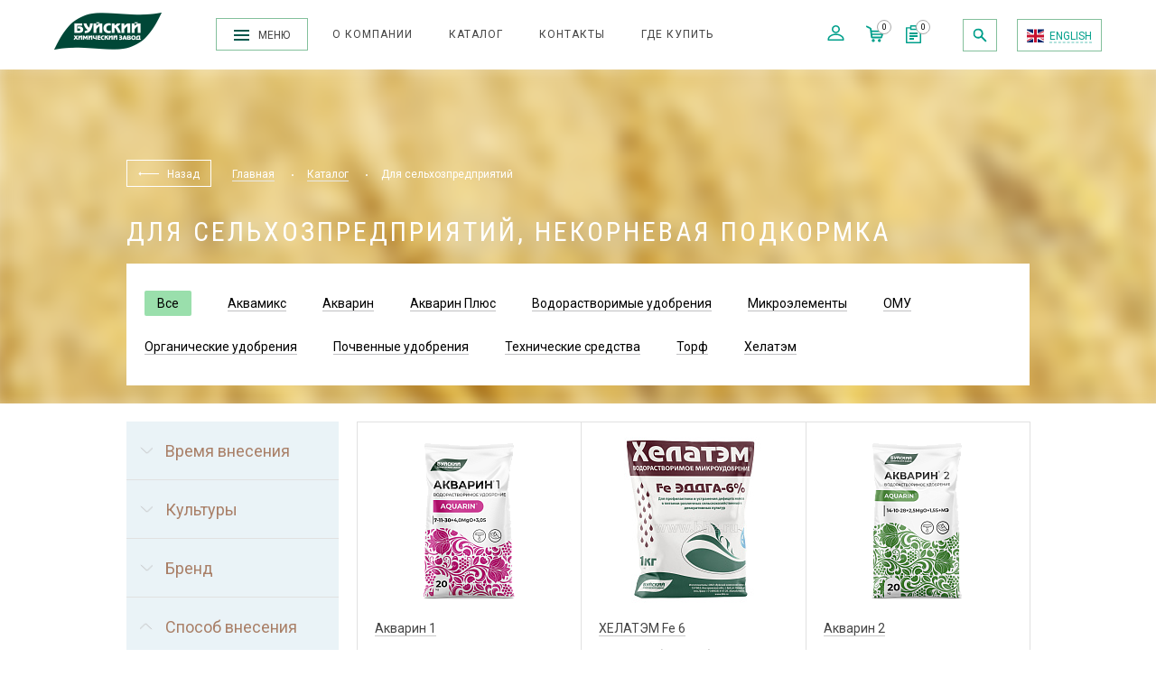

--- FILE ---
content_type: text/html; charset=UTF-8
request_url: https://bhz.ru/catalog/dlya-selkhozpredpriyatiy/filter/methods-is-nekornevaya_podkormka/apply/
body_size: 19872
content:
<!DOCTYPE html>
<html>
	<head>
        <meta http-equiv="X-UA-Compatible" content="IE=edge">
        <meta name="viewport" content="width=device-width, initial-scale=1">
        <meta http-equiv="Content-Type" content="text/html; charset=UTF-8" />
<meta name="robots" content="index, follow" />
<meta name="description" content="Купить Для сельхозпредприятий, Некорневая подкормка, для декоративных и плодово-ягодных культур. Для сельхозпредприятий - более 96 видов в наличии. Опт и розница. Буйский химический завод." />
<link rel="canonical" href="/catalog/dlya-selkhozpredpriyatiy/filter/methods-is-nekornevaya_podkormka/apply/" />
<script data-skip-moving="true">(function(w, d, n) {var cl = "bx-core";var ht = d.documentElement;var htc = ht ? ht.className : undefined;if (htc === undefined || htc.indexOf(cl) !== -1){return;}var ua = n.userAgent;if (/(iPad;)|(iPhone;)/i.test(ua)){cl += " bx-ios";}else if (/Windows/i.test(ua)){cl += ' bx-win';}else if (/Macintosh/i.test(ua)){cl += " bx-mac";}else if (/Linux/i.test(ua) && !/Android/i.test(ua)){cl += " bx-linux";}else if (/Android/i.test(ua)){cl += " bx-android";}cl += (/(ipad|iphone|android|mobile|touch)/i.test(ua) ? " bx-touch" : " bx-no-touch");cl += w.devicePixelRatio && w.devicePixelRatio >= 2? " bx-retina": " bx-no-retina";if (/AppleWebKit/.test(ua)){cl += " bx-chrome";}else if (/Opera/.test(ua)){cl += " bx-opera";}else if (/Firefox/.test(ua)){cl += " bx-firefox";}ht.className = htc ? htc + " " + cl : cl;})(window, document, navigator);</script>


<link href="/bitrix/js/ui/design-tokens/dist/ui.design-tokens.css?175135683326358" type="text/css"  rel="stylesheet" />
<link href="/bitrix/js/ui/fonts/opensans/ui.font.opensans.css?17512683672555" type="text/css"  rel="stylesheet" />
<link href="/bitrix/js/main/popup/dist/main.popup.bundle.css?175135693731694" type="text/css"  rel="stylesheet" />
<link href="/bitrix/js/main/core/css/core_date.css?175126834910481" type="text/css"  rel="stylesheet" />
<link href="/local/templates/.default/components/bitrix/catalog/msnet/style.css?1751268287697" type="text/css"  rel="stylesheet" />
<link href="/bitrix/panel/main/popup.css?175126837022696" type="text/css"  data-template-style="true"  rel="stylesheet" />
<link href="/_js/plugins/bootstrap/css/bootstrap.min.css?1751268288122231" type="text/css"  data-template-style="true"  rel="stylesheet" />
<link href="/_js/plugins/slick/slick.css?17512682881729" type="text/css"  data-template-style="true"  rel="stylesheet" />
<link href="/_js/plugins/owl/assets/owl.carousel.min.css?17512682883011" type="text/css"  data-template-style="true"  rel="stylesheet" />
<link href="/_js/plugins/formstyler/jquery.formstyler.css?175126828812667" type="text/css"  data-template-style="true"  rel="stylesheet" />
<link href="/_js/plugins/fancybox/jquery.fancybox.css?175126828813195" type="text/css"  data-template-style="true"  rel="stylesheet" />
<link href="/_css/styles.css?1751268288323938" type="text/css"  data-template-style="true"  rel="stylesheet" />
<link href="/local/components/msnet/search_bhz/templates/line/style.css?1751268287813" type="text/css"  data-template-style="true"  rel="stylesheet" />




<script type="extension/settings" data-extension="main.date">{"formats":{"FORMAT_DATE":"DD.MM.YYYY","FORMAT_DATETIME":"DD.MM.YYYY HH:MI:SS","SHORT_DATE_FORMAT":"d.m.Y","MEDIUM_DATE_FORMAT":"j M Y","LONG_DATE_FORMAT":"j F Y","DAY_MONTH_FORMAT":"j F","DAY_SHORT_MONTH_FORMAT":"j M","SHORT_DAY_OF_WEEK_MONTH_FORMAT":"D, j F","SHORT_DAY_OF_WEEK_SHORT_MONTH_FORMAT":"D, j M","DAY_OF_WEEK_MONTH_FORMAT":"l, j F","FULL_DATE_FORMAT":"l, j F  Y","SHORT_TIME_FORMAT":"H:i","LONG_TIME_FORMAT":"H:i:s"}}</script>




				<!-- Carrot quest BEGIN -->
						<title>Для сельхозпредприятий, Некорневая подкормка купить - «Буйские удобрения - БХЗ»</title>
		<link rel="shortcut icon" type="image/x-icon" href="/favicon.png" />
                        
        <!-- Google Tag Manager -->
<!-- End Google Tag Manager -->

	</head>
	<body class="">

<!-- Google Tag Manager (noscript) -->
<noscript><iframe src="https://www.googletagmanager.com/ns.html?id=GTM-W934VXD"
height="0" width="0" style="display:none;visibility:hidden"></iframe></noscript>
<!-- End Google Tag Manager (noscript) -->

		<div id="panel">
					</div>
        <div class="wrapper">
        <div class="menu js-menu">
    <div class="container">
        <div class="menu-close js-menu-close">
            <svg class="menu-close__icon">
                <use xlink:href="#close"/>
            </svg>
        </div>
        <div class="row js-masonry">
            

    


<div class="col-md-3 menu__item item-masonry">
    <a href="/catalog/dlya-promyshlennosti/" class="menu__link">Для промышленности</a>
    <ul class="menu-list">
        
        
        
        


            
                                    <li class="menu-list__item">
                        <a href="/catalog/boroprodukty/" class="menu-list__link">Боропродукты</a>
                    </li>
                
            
        
        
        


            
                                    <li class="menu-list__item">
                        <a href="/catalog/dobavki-dlya-stroitelstva/" class="menu-list__link">Добавки  для строительства</a>
                    </li>
                
            
        
        
        


            
                                    <li class="menu-list__item">
                        <a href="/catalog/metalloobrabotka/" class="menu-list__link">Металлообработка</a>
                    </li>
                
            
        
        
        


            
                                    <li class="menu-list__item">
                        <a href="/catalog/neftegazovaya-promyshlennost/" class="menu-list__link">Нефтегазовая промышленность</a>
                    </li>
                
            
        
        
        
    </ul></div>

<div class="col-md-3 menu__item item-masonry">
    <a href="/catalog/dlya-selkhozpredpriyatiy/" class="menu__link">Для сельхозпредприятий</a>
    <ul class="menu-list">
        
        
        
        


            
                                    <li class="menu-list__item">
                        <a href="/catalog/akvamiks/" class="menu-list__link">Аквамикс</a>
                    </li>
                
            
        
        
        


            
                                    <li class="menu-list__item">
                        <a href="/catalog/akvarin/" class="menu-list__link">Акварин</a>
                    </li>
                
            
        
        
        


            
                                    <li class="menu-list__item">
                        <a href="/catalog/akvarin-plus/" class="menu-list__link">Акварин Плюс</a>
                    </li>
                
            
        
        
        


            
                                    <li class="menu-list__item">
                        <a href="/catalog/vodorastvorimye-udobreniya/" class="menu-list__link">Водорастворимые удобрения</a>
                    </li>
                
            
        
        
        


            
                                    <li class="menu-list__item">
                        <a href="/catalog/mikroelementy/" class="menu-list__link">Микроэлементы</a>
                    </li>
                
            
        
        
        


            
                                    <li class="menu-list__item">
                        <a href="/catalog/omu/" class="menu-list__link">ОМУ</a>
                    </li>
                
            
        
        
        


            
                                    <li class="menu-list__item">
                        <a href="/catalog/organicheskie-udobreniya1/" class="menu-list__link">Органические удобрения</a>
                    </li>
                
            
        
        
        


            
                                    <li class="menu-list__item">
                        <a href="/catalog/standart-min/" class="menu-list__link">Почвенные удобрения</a>
                    </li>
                
            
        
        
        


            
                                    <li class="menu-list__item">
                        <a href="/catalog/tekhnicheskie-sredstva/" class="menu-list__link">Технические средства</a>
                    </li>
                
            
        
        
        


            
                                    <li class="menu-list__item">
                        <a href="/catalog/torf/" class="menu-list__link">Торф</a>
                    </li>
                
            
        
        
        


            
                                    <li class="menu-list__item">
                        <a href="/catalog/khelatem/" class="menu-list__link">Хелатэм</a>
                    </li>
                
            
        
        
        
    </ul></div>

<div class="col-md-3 menu__item item-masonry">
    <a href="/catalog/dlya-sada-i-ogoroda/" class="menu__link">Для сада и огорода</a>
    <ul class="menu-list">
        
        
        
        


            
                                    <li class="menu-list__item">
                        <a href="/catalog/zdorovaya-planeta-bio/" class="menu-list__link">БИОпродукция &quot;Здоровая планета&quot;</a>
                    </li>
                
            
        
        
        


            
                                    <li class="menu-list__item">
                        <a href="/catalog/grunty-torfa/" class="menu-list__link">Грунты, субстраты, торфа</a>
                    </li>
                
            
        
        
        


            
                                    <li class="menu-list__item">
                        <a href="/catalog/volshebnaya-leyka/" class="menu-list__link">Жидкие удобрения &quot;Волшебная лейка&quot;</a>
                    </li>
                
            
        
        
        


            
                                    <li class="menu-list__item">
                        <a href="/catalog/traditsionnye-udobreniya/" class="menu-list__link">Классические минеральные удобрения</a>
                    </li>
                
            
        
        
        


            
                                    <li class="menu-list__item">
                        <a href="/catalog/kompleksnye-udobreniya/" class="menu-list__link">Комплексные водорастворимые удобрения</a>
                    </li>
                
            
        
        
        


            
                                    <li class="menu-list__item">
                        <a href="/catalog/akvarin-profi/" class="menu-list__link">Линейка удобрений &quot;Акварин ПРОФИ&quot;</a>
                    </li>
                
            
        
        
        


            
                                    <li class="menu-list__item">
                        <a href="/catalog/akvarin-garden/" class="menu-list__link">Линейка удобрений &quot;Акварин&quot;</a>
                    </li>
                
            
        
        
        


            
                                    <li class="menu-list__item">
                        <a href="/catalog/mikroelementy-garden/" class="menu-list__link">Микроэлементы</a>
                    </li>
                
            
        
        
        


            
                                    <li class="menu-list__item">
                        <a href="/catalog/nabory-udobreniy/" class="menu-list__link">Наборы удобрений</a>
                    </li>
                
            
        
        
        


            
                                    <li class="menu-list__item">
                        <a href="/catalog/organicheskie-udobreniya/" class="menu-list__link">Органические удобрения</a>
                    </li>
                
            
        
        
        


            
                                    <li class="menu-list__item">
                        <a href="/catalog/organomineralnye-udobreniya/" class="menu-list__link">Органоминеральные удобрения (ОМУ)</a>
                    </li>
                
            
        
        
        


            
                                    <li class="menu-list__item">
                        <a href="/catalog/mineralnye-spetsializirovannye-udobreniya/" class="menu-list__link">Почвенные минеральные удобрения</a>
                    </li>
                
            
        
        
        


            
                                    <li class="menu-list__item">
                        <a href="/catalog/zelyenaya-igla/" class="menu-list__link">Серия удобрений &quot;Зелёная игла&quot;</a>
                    </li>
                
            
        
        
        


            
                                    <li class="menu-list__item">
                        <a href="/catalog/sistemy-pitaniya/" class="menu-list__link">Системы питания</a>
                    </li>
                
            
        
        
        


            
                                    <li class="menu-list__item">
                        <a href="/catalog/akvalip/" class="menu-list__link">Смачиватель &quot;АкваЛип&quot;</a>
                    </li>
                
            
        
        
        


            
                                    <li class="menu-list__item">
                        <a href="/catalog/mineralnye-udobreniya/" class="menu-list__link">Удобрения для комнатных цветов</a>
                    </li>
                
            
        
        
        


            
                                    <li class="menu-list__item">
                        <a href="/catalog/dnevnik-sadovoda/" class="menu-list__link">Дневник садовода</a>
                    </li>
                
            
        
        
        
    </ul></div>

<div class="col-md-3 menu__item item-masonry">
    <a href="/catalog/dobavki-kormovye-i-pishchevye/" class="menu__link">Добавки кормовые и пищевые</a>
    <ul class="menu-list">
        
        
        
        


            
                                    <li class="menu-list__item">
                        <a href="/catalog/dobavki-kormovye/" class="menu-list__link">Добавки кормовые</a>
                    </li>
                
            
        
        
        


            
                                    <li class="menu-list__item">
                        <a href="/catalog/dobavki-pishchevye/" class="menu-list__link">Добавки пищевые</a>
                    </li>
                
            
        
        
        
                    </ul></div>                    

    


<div class="col-md-3 menu__item item-masonry">
    <a href="/about/" class="menu__link">О компании</a>
    <ul class="menu-list">
        
        
        
        


            
                                    <li class="menu-list__item">
                        <a href="/about/history/" class="menu-list__link">История</a>
                    </li>
                
            
        
        
        


            
                                    <li class="menu-list__item">
                        <a href="/about/reviews/" class="menu-list__link">Отзывы</a>
                    </li>
                
            
        
        
        


            
                                    <li class="menu-list__item">
                        <a href="/about/obshchestvennye-obsugdenia/" class="menu-list__link">Общественные обсуждения</a>
                    </li>
                
            
        
        
        


            
                                    <li class="menu-list__item">
                        <a href="/about/documents/" class="menu-list__link">Учредительные документы</a>
                    </li>
                
            
        
        
        


            
                                    <li class="menu-list__item">
                        <a href="/about/safety/" class="menu-list__link">Охрана труда</a>
                    </li>
                
            
        
        
        


            
                                    <li class="menu-list__item">
                        <a href="/about/vacancies/" class="menu-list__link">Вакансии</a>
                    </li>
                
            
        
        
        
    </ul></div>

<div class="col-md-3 menu__item item-masonry">
    <a href="/information/" class="menu__link">Информация</a>
    <ul class="menu-list">
        
        
        
        


            
                                    <li class="menu-list__item">
                        <a href="/information/news/" class="menu-list__link">Новости</a>
                    </li>
                
            
        
        
        


            
                                    <li class="menu-list__item">
                        <a href="/information/articles/" class="menu-list__link">Статьи</a>
                    </li>
                
            
        
        
        


            
                                    <li class="menu-list__item">
                        <a href="/information/manuals/" class="menu-list__link">Методички</a>
                    </li>
                
            
        
        
        


            
                                    <li class="menu-list__item">
                        <a href="/information/tests/" class="menu-list__link">Испытания</a>
                    </li>
                
            
        
        
        


            
                                    <li class="menu-list__item">
                        <a href="/information/systems/" class="menu-list__link">Системы питания</a>
                    </li>
                
            
        
        
        


            
                                    <li class="menu-list__item">
                        <a href="/personal/advertising/" class="menu-list__link">Рекламные материалы</a>
                    </li>
                
            
        
        
        
    </ul></div>

            
                                    <div class="col-md-3 menu__item item-masonry">
                        <a href="/contacts/" class="menu__link">Контакты</a>
                    </div>
                
            
        
        
        


            
                                    <div class="col-md-3 menu__item item-masonry">
                        <a href="/buy/" class="menu__link">Где купить</a>
                    </div>
                
            
        
        
        
                </div>
        <div class="menu-socials clearfix">
            <!--<a class="menu-socials__link -fb" href="https://www.facebook.com/BuyHimZavod/" target="_blank"></a>-->
            <a class="menu-socials__link -ok" href="https://ok.ru/group/53134885191831" target="_blank"></a>
            <a class="menu-socials__link -vk" href="https://vk.com/buyhimzavod" target="_blank"></a>
            <!--<a class="menu-socials__link -in" href="https://www.instagram.com/buyhimzavod/" target="_blank"></a>-->
            <!--                    <a class="menu-socials__link -yt" href="" target="_blank"></a>-->
            <!--<a class="menu-socials__link -twitter" href="" target="_blank"></a>-->
        </div>
    </div>
</div>
<noindex>
    <div class="h-search js-search">
            
<style>
    .search__image {
        -webkit-flex-shrink: 0;
        -ms-flex-negative: 0;
        flex-shrink: 0;
        padding: 6px 10px;
        height: 66px;
        width: 70px;
        line-height: 50px;
        text-align: center;
    }
    .search__image img {
        display: inline-block;
        max-width: 100%;
        max-height: 100%;
        vertical-align: middle;
    }
    .search__item-padding {
        padding: 10px 0;
        margin-bottom: 0;
        display: flex;
    }

    .search__item-padding:hover {
        background-color: #009f8b;
    }
    .search__item-padding:hover .search__title {
        color: #FFFFFF;
    }
    .h-search__input {
        width: 96%;
        font-size: 26px;
    }
    .search__info {
        display: flex;
        align-items: center
    }
    .search__link {
        color: #009f8b;
        font-size: 20px;
    }
    .search__title-section {
        color: rgb(111 111 111);
        font-size: 24px;
        margin-bottom: 15px;
    }
    .search__title {
        padding: 10px;
    }
    .h-search-close {
        top: 50px;
        z-index: 1;
    }
</style>
<form id="header-line-search" class="search" action="/search/" onsubmit="sendYandexGoal('msnet_poisk')">
    <div class="container">
        <div class="h-search-close js-search-close">
            <svg class="h-search-close__icon">
                <use xlink:href="#close"/>
            </svg>
        </div>
      <div class="search__wrap">
         <label for="header-search" class="h-search__label">Напишите, что вы ищете, и жмите Enter</label>
        <input type="text" name="q" class="h-search__input" v-model="query" @focus="show = true" @blur="hide">
      </div>

  <template>
    <div class="search__suggest" v-if="needShow">

      <div class="search__section" v-if="isProducts">
        <div class="search__title-section">Товары</div>
        <a v-for="product in items.products" :href="product.DETAIL_PAGE_URL" class="search__item search__item-padding">
          <div class="search__image">
            <img v-if="product.PICTURE" :src="product.PICTURE" :alt="product.NAME">
          </div>
          <div class="search__info">
			  <div class="search__results" v-html="product.NAME_SEC"></div>
            <div class="search__title" v-html="product.NAME_SEARCH"></div>
          </div>
        </a>
      </div>

      <div class="search__section" v-if="isArticles">
        <div class="search__title-section">Статьи</div>
        <a v-for="article in items.articles" :href="article.DETAIL_PAGE_URL" class="search__item search__item-padding">
          <div class="search__info">
            <div class="search__title" v-html="article.NAME_SEARCH"></div>
          </div>
        </a>
      </div>

      <template v-if="emtpy">
        По запросу "<b>{{query}}</b>" ничего не найдено
      </template>

      <div class="search__results" v-if="isArticles || isProducts">
        <a :href="searchLink" class="search__link">Все результаты по запросу «{{query}}»</a>
      </div>
    </div>
  </template>
    </div>
</form>    </div>
</noindex>
<header class="header js-header ">
    <div class="container container-header">
        <a href="/" class="header__logo">
			<img src="/_img/bhzru_25.png">
        </a>
        <div class="header-menu-btn js-menu-btn">
            <div class="header-hamburder">
                <div class="header-hamburder__item"></div>
                <div class="header-hamburder__item"></div>
                <div class="header-hamburder__item"></div>
            </div>
            <div class="header-menu-btn__text">Меню</div>
        </div>
            <ul class="header__menu header-menu">
                    <li class="header-menu__item">
                <a href="/about/" class="header-menu__link">О компании</a>
            </li>
                    <li class="header-menu__item">
                <a href="/catalog/" class="header-menu__link -active">Каталог</a>
            </li>
                    <li class="header-menu__item">
                <a href="/contacts/" class="header-menu__link">Контакты</a>
            </li>
                    <li class="header-menu__item">
                <a href="/buy/" class="header-menu__link">Где купить</a>
            </li>
            </ul>
        <div class="header__right">
            <a href="https://buyferti.com/" class="header-lang lang">
                <span class="lang-flag"></span>
                <span class="lang-text">English</span>
            </a>
            <div class="header-search">
                <div class="header-search__btn js-search-loupe">
                    <svg class="header-search__icon">
                        <use xlink:href="#loupe"/>
                    </svg>
                </div>
            </div>
            <ul class="header-panel">
                <li class="header-panel__link dropdown">
                                            <a href="javascript: void(0);" class="header-panel__item js-modal-show" data-template="login"
                           data-target="#Modal">
                            <svg class="header-panel__icon -profile">
                                <use xlink:href="#profile"/>
                            </svg>
                        </a>
                                    </li>
                <li class="header-panel__link">
                    <a href="/personal/cart/" class="header-panel__item">
                        <svg class="header-panel__icon -basket">
                            <use xlink:href="#basket"/>
                        </svg>
                        <span class="header-panel__count js-basket-count">0</span>
                    </a>
                </li>
                <li class="header-panel__link">
                    <a href="/personal/request/" class="header-panel__item">
                        <svg class="header-panel__icon -list">
                            <use xlink:href="#list"/>
                        </svg>
                        <span class="header-panel__count js-delay-count">0</span>
                    </a>
                </li>
            </ul>
        </div>
    </div>
</header>

    <div class="subheader">
        <div class="subheader__img-wrap">
            <div class="subheader__img"
                 style="background-image: url('/upload/iblock/e98/e98cd00441e5cd72c1dd8eed783e2754.jpg');"></div>
        </div>
        <div class="container">
            
    <div class="breadcrumbs">
        <a href="#" onclick="event.preventDefault(); window.history.back()" class="breadcrumbs__back"><span
                class="breadcrumbs__back-link"><span>Назад</span></span></a>
                                                <a href="/" class="breadcrumbs__link">Главная</a>
            
                            <span class="breadcrumbs__circle"></span>
                                                            <a href="/catalog/" class="breadcrumbs__link">Каталог</a>
            
                            <span class="breadcrumbs__circle"></span>
                                                            <span class="breadcrumbs__last">Для сельхозпредприятий</span>
            
                        </div>
            <h1 class="page-title">Для сельхозпредприятий, Некорневая подкормка</h1>
                            
    <div class="sub-menu">
                                    <a href="/catalog/dlya-selkhozpredpriyatiy/" class="sub-menu__item -active">
                    Все                </a>
                                                <a href="/catalog/akvamiks/" class="sub-menu__item">
                    <span>Аквамикс</span>
                </a>
                                                <a href="/catalog/akvarin/" class="sub-menu__item">
                    <span>Акварин</span>
                </a>
                                                <a href="/catalog/akvarin-plus/" class="sub-menu__item">
                    <span>Акварин Плюс</span>
                </a>
                                                <a href="/catalog/vodorastvorimye-udobreniya/" class="sub-menu__item">
                    <span>Водорастворимые удобрения</span>
                </a>
                                                <a href="/catalog/mikroelementy/" class="sub-menu__item">
                    <span>Микроэлементы</span>
                </a>
                                                <a href="/catalog/omu/" class="sub-menu__item">
                    <span>ОМУ</span>
                </a>
                                                <a href="/catalog/organicheskie-udobreniya1/" class="sub-menu__item">
                    <span>Органические удобрения</span>
                </a>
                                                <a href="/catalog/standart-min/" class="sub-menu__item">
                    <span>Почвенные удобрения</span>
                </a>
                                                <a href="/catalog/tekhnicheskie-sredstva/" class="sub-menu__item">
                    <span>Технические средства</span>
                </a>
                                                <a href="/catalog/torf/" class="sub-menu__item">
                    <span>Торф</span>
                </a>
                                                <a href="/catalog/khelatem/" class="sub-menu__item">
                    <span>Хелатэм</span>
                </a>
                        </div>
    <form action="" autocomplete="off">
        <select name="" id="" class="sub-menu-select js-styler" onchange="location = this.value;">
                            <option value="/catalog/dlya-selkhozpredpriyatiy/" selected>Все</option>
                            <option value="/catalog/akvamiks/">Аквамикс</option>
                            <option value="/catalog/akvarin/">Акварин</option>
                            <option value="/catalog/akvarin-plus/">Акварин Плюс</option>
                            <option value="/catalog/vodorastvorimye-udobreniya/">Водорастворимые удобрения</option>
                            <option value="/catalog/mikroelementy/">Микроэлементы</option>
                            <option value="/catalog/omu/">ОМУ</option>
                            <option value="/catalog/organicheskie-udobreniya1/">Органические удобрения</option>
                            <option value="/catalog/standart-min/">Почвенные удобрения</option>
                            <option value="/catalog/tekhnicheskie-sredstva/">Технические средства</option>
                            <option value="/catalog/torf/">Торф</option>
                            <option value="/catalog/khelatem/">Хелатэм</option>
                    </select>
    </form>
                    </div>
    </div>
        <div class="container">

<div class="row catalog">
  <div class="col-md-3">
    
    <!--noindex-->

<div class="filter">

    <form name="_form" action="/catalog/dlya-selkhozpredpriyatiy/filter/methods-is-nekornevaya_podkormka/apply/" method="get"
          id="catalog-filter" class="js-filter-form">
                    <div class="filter__item">
                <div class="filter__header js-filter-toggle">
                    <span class="filter__icon"></span> <span class="filter__title">Время внесения</span>
                </div>
                <ul class="filter-list"
                    style="display: none">
                                                                                <li class="filter-list__item">
                                        <label class="filter-checkbox bx-filter-param-label" for="arrFilter_1_2212294583"
                                               data-role="label_arrFilter_1_2212294583">
                                            <input type="checkbox"
                                                   value="Y"
                                                   name="arrFilter_1_2212294583"
                                                   id="arrFilter_1_2212294583"
                                                                                                   class="js-filter-check"
                                                   onclick="smartFilter.click(this)"/>
                                            <span class="filter-checkbox__icon"></span>
                                            <span class="filter-checkbox__label">весна</span>
                                        </label>
                                    </li>
                                                                    <li class="filter-list__item">
                                        <label class="filter-checkbox bx-filter-param-label" for="arrFilter_1_450215437"
                                               data-role="label_arrFilter_1_450215437">
                                            <input type="checkbox"
                                                   value="Y"
                                                   name="arrFilter_1_450215437"
                                                   id="arrFilter_1_450215437"
                                                                                                   class="js-filter-check"
                                                   onclick="smartFilter.click(this)"/>
                                            <span class="filter-checkbox__icon"></span>
                                            <span class="filter-checkbox__label">лето</span>
                                        </label>
                                    </li>
                                                                    <li class="filter-list__item">
                                        <label class="filter-checkbox bx-filter-param-label" for="arrFilter_1_1842515611"
                                               data-role="label_arrFilter_1_1842515611">
                                            <input type="checkbox"
                                                   value="Y"
                                                   name="arrFilter_1_1842515611"
                                                   id="arrFilter_1_1842515611"
                                                                                                   class="js-filter-check"
                                                   onclick="smartFilter.click(this)"/>
                                            <span class="filter-checkbox__icon"></span>
                                            <span class="filter-checkbox__label">осень</span>
                                        </label>
                                    </li>
                                                                    <li class="filter-list__item">
                                        <label class="filter-checkbox bx-filter-param-label" for="arrFilter_1_945058907"
                                               data-role="label_arrFilter_1_945058907">
                                            <input type="checkbox"
                                                   value="Y"
                                                   name="arrFilter_1_945058907"
                                                   id="arrFilter_1_945058907"
                                                                                                   class="js-filter-check"
                                                   onclick="smartFilter.click(this)"/>
                                            <span class="filter-checkbox__icon"></span>
                                            <span class="filter-checkbox__label">зима</span>
                                        </label>
                                    </li>
                                                                                               </ul>
            </div>
                    <div class="filter__item">
                <div class="filter__header js-filter-toggle">
                    <span class="filter__icon"></span> <span class="filter__title">Культуры</span>
                </div>
                <ul class="filter-list"
                    style="display: none">
                                                                                <li class="filter-list__item">
                                        <label class="filter-checkbox bx-filter-param-label" for="arrFilter_2_47123761"
                                               data-role="label_arrFilter_2_47123761">
                                            <input type="checkbox"
                                                   value="Y"
                                                   name="arrFilter_2_47123761"
                                                   id="arrFilter_2_47123761"
                                                                                                   class="js-filter-check"
                                                   onclick="smartFilter.click(this)"/>
                                            <span class="filter-checkbox__icon"></span>
                                            <span class="filter-checkbox__label">Арбузы, дыни</span>
                                        </label>
                                    </li>
                                                                    <li class="filter-list__item">
                                        <label class="filter-checkbox bx-filter-param-label" for="arrFilter_2_3225011138"
                                               data-role="label_arrFilter_2_3225011138">
                                            <input type="checkbox"
                                                   value="Y"
                                                   name="arrFilter_2_3225011138"
                                                   id="arrFilter_2_3225011138"
                                                                                                   class="js-filter-check"
                                                   onclick="smartFilter.click(this)"/>
                                            <span class="filter-checkbox__icon"></span>
                                            <span class="filter-checkbox__label">Газон</span>
                                        </label>
                                    </li>
                                                                    <li class="filter-list__item">
                                        <label class="filter-checkbox bx-filter-param-label" for="arrFilter_2_4138003873"
                                               data-role="label_arrFilter_2_4138003873">
                                            <input type="checkbox"
                                                   value="Y"
                                                   name="arrFilter_2_4138003873"
                                                   id="arrFilter_2_4138003873"
                                                                                                   class="js-filter-check"
                                                   onclick="smartFilter.click(this)"/>
                                            <span class="filter-checkbox__icon"></span>
                                            <span class="filter-checkbox__label">Грунты, субстраты, торфа</span>
                                        </label>
                                    </li>
                                                                    <li class="filter-list__item">
                                        <label class="filter-checkbox bx-filter-param-label" for="arrFilter_2_3196632959"
                                               data-role="label_arrFilter_2_3196632959">
                                            <input type="checkbox"
                                                   value="Y"
                                                   name="arrFilter_2_3196632959"
                                                   id="arrFilter_2_3196632959"
                                                                                                   class="js-filter-check"
                                                   onclick="smartFilter.click(this)"/>
                                            <span class="filter-checkbox__icon"></span>
                                            <span class="filter-checkbox__label">Декоративные деревья и кустарники</span>
                                        </label>
                                    </li>
                                                                    <li class="filter-list__item">
                                        <label class="filter-checkbox bx-filter-param-label" for="arrFilter_2_662826693"
                                               data-role="label_arrFilter_2_662826693">
                                            <input type="checkbox"
                                                   value="Y"
                                                   name="arrFilter_2_662826693"
                                                   id="arrFilter_2_662826693"
                                                                                                   class="js-filter-check"
                                                   onclick="smartFilter.click(this)"/>
                                            <span class="filter-checkbox__icon"></span>
                                            <span class="filter-checkbox__label">Декоративные культуры</span>
                                        </label>
                                    </li>
                                                                    <li class="filter-list__item">
                                        <label class="filter-checkbox bx-filter-param-label" for="arrFilter_2_1475025482"
                                               data-role="label_arrFilter_2_1475025482">
                                            <input type="checkbox"
                                                   value="Y"
                                                   name="arrFilter_2_1475025482"
                                                   id="arrFilter_2_1475025482"
                                                                                                   class="js-filter-check"
                                                   onclick="smartFilter.click(this)"/>
                                            <span class="filter-checkbox__icon"></span>
                                            <span class="filter-checkbox__label">Зеленные культуры</span>
                                        </label>
                                    </li>
                                                                    <li class="filter-list__item">
                                        <label class="filter-checkbox bx-filter-param-label" for="arrFilter_2_3642946179"
                                               data-role="label_arrFilter_2_3642946179">
                                            <input type="checkbox"
                                                   value="Y"
                                                   name="arrFilter_2_3642946179"
                                                   id="arrFilter_2_3642946179"
                                                                                                   class="js-filter-check"
                                                   onclick="smartFilter.click(this)"/>
                                            <span class="filter-checkbox__icon"></span>
                                            <span class="filter-checkbox__label">Зерновые, зернобобовые культуры</span>
                                        </label>
                                    </li>
                                                                    <li class="filter-list__item">
                                        <label class="filter-checkbox bx-filter-param-label" for="arrFilter_2_3470937072"
                                               data-role="label_arrFilter_2_3470937072">
                                            <input type="checkbox"
                                                   value="Y"
                                                   name="arrFilter_2_3470937072"
                                                   id="arrFilter_2_3470937072"
                                                                                                   class="js-filter-check"
                                                   onclick="smartFilter.click(this)"/>
                                            <span class="filter-checkbox__icon"></span>
                                            <span class="filter-checkbox__label">Овощные культуры</span>
                                        </label>
                                    </li>
                                                                    <li class="filter-list__item">
                                        <label class="filter-checkbox bx-filter-param-label" for="arrFilter_2_552348380"
                                               data-role="label_arrFilter_2_552348380">
                                            <input type="checkbox"
                                                   value="Y"
                                                   name="arrFilter_2_552348380"
                                                   id="arrFilter_2_552348380"
                                                                                                   class="js-filter-check"
                                                   onclick="smartFilter.click(this)"/>
                                            <span class="filter-checkbox__icon"></span>
                                            <span class="filter-checkbox__label">Плодово-ягодные культуры</span>
                                        </label>
                                    </li>
                                                                    <li class="filter-list__item">
                                        <label class="filter-checkbox bx-filter-param-label" for="arrFilter_2_3118824294"
                                               data-role="label_arrFilter_2_3118824294">
                                            <input type="checkbox"
                                                   value="Y"
                                                   name="arrFilter_2_3118824294"
                                                   id="arrFilter_2_3118824294"
                                                                                                   class="js-filter-check"
                                                   onclick="smartFilter.click(this)"/>
                                            <span class="filter-checkbox__icon"></span>
                                            <span class="filter-checkbox__label">Плодовые культуры</span>
                                        </label>
                                    </li>
                                                                    <li class="filter-list__item">
                                        <label class="filter-checkbox bx-filter-param-label" for="arrFilter_2_1351016019"
                                               data-role="label_arrFilter_2_1351016019">
                                            <input type="checkbox"
                                                   value="Y"
                                                   name="arrFilter_2_1351016019"
                                                   id="arrFilter_2_1351016019"
                                                                                                   class="js-filter-check"
                                                   onclick="smartFilter.click(this)"/>
                                            <span class="filter-checkbox__icon"></span>
                                            <span class="filter-checkbox__label">Рассада</span>
                                        </label>
                                    </li>
                                                                    <li class="filter-list__item">
                                        <label class="filter-checkbox bx-filter-param-label" for="arrFilter_2_2296343482"
                                               data-role="label_arrFilter_2_2296343482">
                                            <input type="checkbox"
                                                   value="Y"
                                                   name="arrFilter_2_2296343482"
                                                   id="arrFilter_2_2296343482"
                                                                                                   class="js-filter-check"
                                                   onclick="smartFilter.click(this)"/>
                                            <span class="filter-checkbox__icon"></span>
                                            <span class="filter-checkbox__label">Розы</span>
                                        </label>
                                    </li>
                                                                    <li class="filter-list__item">
                                        <label class="filter-checkbox bx-filter-param-label" for="arrFilter_2_1050337156"
                                               data-role="label_arrFilter_2_1050337156">
                                            <input type="checkbox"
                                                   value="Y"
                                                   name="arrFilter_2_1050337156"
                                                   id="arrFilter_2_1050337156"
                                                                                                   class="js-filter-check"
                                                   onclick="smartFilter.click(this)"/>
                                            <span class="filter-checkbox__icon"></span>
                                            <span class="filter-checkbox__label">Технические культуры</span>
                                        </label>
                                    </li>
                                                                    <li class="filter-list__item">
                                        <label class="filter-checkbox bx-filter-param-label" for="arrFilter_2_3074356052"
                                               data-role="label_arrFilter_2_3074356052">
                                            <input type="checkbox"
                                                   value="Y"
                                                   name="arrFilter_2_3074356052"
                                                   id="arrFilter_2_3074356052"
                                                                                                   class="js-filter-check"
                                                   onclick="smartFilter.click(this)"/>
                                            <span class="filter-checkbox__icon"></span>
                                            <span class="filter-checkbox__label">Хвойные культуры</span>
                                        </label>
                                    </li>
                                                                    <li class="filter-list__item">
                                        <label class="filter-checkbox bx-filter-param-label" for="arrFilter_2_2921710101"
                                               data-role="label_arrFilter_2_2921710101">
                                            <input type="checkbox"
                                                   value="Y"
                                                   name="arrFilter_2_2921710101"
                                                   id="arrFilter_2_2921710101"
                                                                                                   class="js-filter-check"
                                                   onclick="smartFilter.click(this)"/>
                                            <span class="filter-checkbox__icon"></span>
                                            <span class="filter-checkbox__label">Цветочно-декоративные культуры</span>
                                        </label>
                                    </li>
                                                                    <li class="filter-list__item">
                                        <label class="filter-checkbox bx-filter-param-label" for="arrFilter_2_3381628905"
                                               data-role="label_arrFilter_2_3381628905">
                                            <input type="checkbox"
                                                   value="Y"
                                                   name="arrFilter_2_3381628905"
                                                   id="arrFilter_2_3381628905"
                                                                                                   class="js-filter-check"
                                                   onclick="smartFilter.click(this)"/>
                                            <span class="filter-checkbox__icon"></span>
                                            <span class="filter-checkbox__label">Ягодные культуры</span>
                                        </label>
                                    </li>
                                                                                               </ul>
            </div>
                    <div class="filter__item">
                <div class="filter__header js-filter-toggle">
                    <span class="filter__icon"></span> <span class="filter__title">Бренд</span>
                </div>
                <ul class="filter-list"
                    style="display: none">
                                                                                <li class="filter-list__item">
                                        <label class="filter-checkbox bx-filter-param-label" for="arrFilter_3_2425530039"
                                               data-role="label_arrFilter_3_2425530039">
                                            <input type="checkbox"
                                                   value="Y"
                                                   name="arrFilter_3_2425530039"
                                                   id="arrFilter_3_2425530039"
                                                                                                   class="js-filter-check"
                                                   onclick="smartFilter.click(this)"/>
                                            <span class="filter-checkbox__icon"></span>
                                            <span class="filter-checkbox__label">&quot;Аквамикс&quot;</span>
                                        </label>
                                    </li>
                                                                    <li class="filter-list__item">
                                        <label class="filter-checkbox bx-filter-param-label" for="arrFilter_3_2473281379"
                                               data-role="label_arrFilter_3_2473281379">
                                            <input type="checkbox"
                                                   value="Y"
                                                   name="arrFilter_3_2473281379"
                                                   id="arrFilter_3_2473281379"
                                                                                                   class="js-filter-check"
                                                   onclick="smartFilter.click(this)"/>
                                            <span class="filter-checkbox__icon"></span>
                                            <span class="filter-checkbox__label">&quot;Акварин&quot;</span>
                                        </label>
                                    </li>
                                                                    <li class="filter-list__item">
                                        <label class="filter-checkbox bx-filter-param-label" for="arrFilter_3_943026602"
                                               data-role="label_arrFilter_3_943026602">
                                            <input type="checkbox"
                                                   value="Y"
                                                   name="arrFilter_3_943026602"
                                                   id="arrFilter_3_943026602"
                                                                                                   class="js-filter-check"
                                                   onclick="smartFilter.click(this)"/>
                                            <span class="filter-checkbox__icon"></span>
                                            <span class="filter-checkbox__label">Боротэм</span>
                                        </label>
                                    </li>
                                                                    <li class="filter-list__item">
                                        <label class="filter-checkbox bx-filter-param-label" for="arrFilter_3_2568717232"
                                               data-role="label_arrFilter_3_2568717232">
                                            <input type="checkbox"
                                                   value="Y"
                                                   name="arrFilter_3_2568717232"
                                                   id="arrFilter_3_2568717232"
                                                                                                   class="js-filter-check"
                                                   onclick="smartFilter.click(this)"/>
                                            <span class="filter-checkbox__icon"></span>
                                            <span class="filter-checkbox__label">ОМУ</span>
                                        </label>
                                    </li>
                                                                    <li class="filter-list__item">
                                        <label class="filter-checkbox bx-filter-param-label" for="arrFilter_3_2262642823"
                                               data-role="label_arrFilter_3_2262642823">
                                            <input type="checkbox"
                                                   value="Y"
                                                   name="arrFilter_3_2262642823"
                                                   id="arrFilter_3_2262642823"
                                                                                                   class="js-filter-check"
                                                   onclick="smartFilter.click(this)"/>
                                            <span class="filter-checkbox__icon"></span>
                                            <span class="filter-checkbox__label">Хелатэм</span>
                                        </label>
                                    </li>
                                                                                               </ul>
            </div>
                    <div class="filter__item is-open">
                <div class="filter__header js-filter-toggle">
                    <span class="filter__icon"></span> <span class="filter__title">Способ внесения</span>
                </div>
                <ul class="filter-list"
                    style="display: block">
                                                                                <li class="filter-list__item">
                                        <label class="filter-checkbox bx-filter-param-label" for="arrFilter_4_125769235"
                                               data-role="label_arrFilter_4_125769235">
                                            <input type="checkbox"
                                                   value="Y"
                                                   name="arrFilter_4_125769235"
                                                   id="arrFilter_4_125769235"
                                                                                                   class="js-filter-check"
                                                   onclick="smartFilter.click(this)"/>
                                            <span class="filter-checkbox__icon"></span>
                                            <span class="filter-checkbox__label">Внесение в почву.</span>
                                        </label>
                                    </li>
                                                                    <li class="filter-list__item">
                                        <label class="filter-checkbox bx-filter-param-label" for="arrFilter_4_605620960"
                                               data-role="label_arrFilter_4_605620960">
                                            <input type="checkbox"
                                                   value="Y"
                                                   name="arrFilter_4_605620960"
                                                   id="arrFilter_4_605620960"
                                                                                                   class="js-filter-check"
                                                   onclick="smartFilter.click(this)"/>
                                            <span class="filter-checkbox__icon"></span>
                                            <span class="filter-checkbox__label">Заправка грунта</span>
                                        </label>
                                    </li>
                                                                    <li class="filter-list__item">
                                        <label class="filter-checkbox bx-filter-param-label" for="arrFilter_4_2914854448"
                                               data-role="label_arrFilter_4_2914854448">
                                            <input type="checkbox"
                                                   value="Y"
                                                   name="arrFilter_4_2914854448"
                                                   id="arrFilter_4_2914854448"
                                                                                                   class="js-filter-check"
                                                   onclick="smartFilter.click(this)"/>
                                            <span class="filter-checkbox__icon"></span>
                                            <span class="filter-checkbox__label">Корневая подкормка</span>
                                        </label>
                                    </li>
                                                                    <li class="filter-list__item">
                                        <label class="filter-checkbox bx-filter-param-label" for="arrFilter_4_3447369685"
                                               data-role="label_arrFilter_4_3447369685">
                                            <input type="checkbox"
                                                   value="Y"
                                                   name="arrFilter_4_3447369685"
                                                   id="arrFilter_4_3447369685"
                                                checked="checked"                                                   class="js-filter-check"
                                                   onclick="smartFilter.click(this)"/>
                                            <span class="filter-checkbox__icon"></span>
                                            <span class="filter-checkbox__label">Некорневая подкормка</span>
                                        </label>
                                    </li>
                                                                    <li class="filter-list__item">
                                        <label class="filter-checkbox bx-filter-param-label" for="arrFilter_4_3771153172"
                                               data-role="label_arrFilter_4_3771153172">
                                            <input type="checkbox"
                                                   value="Y"
                                                   name="arrFilter_4_3771153172"
                                                   id="arrFilter_4_3771153172"
                                                                                                   class="js-filter-check"
                                                   onclick="smartFilter.click(this)"/>
                                            <span class="filter-checkbox__icon"></span>
                                            <span class="filter-checkbox__label">Обработка семян.</span>
                                        </label>
                                    </li>
                                                                    <li class="filter-list__item">
                                        <label class="filter-checkbox bx-filter-param-label" for="arrFilter_4_1886922373"
                                               data-role="label_arrFilter_4_1886922373">
                                            <input type="checkbox"
                                                   value="Y"
                                                   name="arrFilter_4_1886922373"
                                                   id="arrFilter_4_1886922373"
                                                                                                   class="js-filter-check"
                                                   onclick="smartFilter.click(this)"/>
                                            <span class="filter-checkbox__icon"></span>
                                            <span class="filter-checkbox__label">Опрыскивание.</span>
                                        </label>
                                    </li>
                                                                    <li class="filter-list__item">
                                        <label class="filter-checkbox bx-filter-param-label" for="arrFilter_4_725582281"
                                               data-role="label_arrFilter_4_725582281">
                                            <input type="checkbox"
                                                   value="Y"
                                                   name="arrFilter_4_725582281"
                                                   id="arrFilter_4_725582281"
                                                                                                   class="js-filter-check"
                                                   onclick="smartFilter.click(this)"/>
                                            <span class="filter-checkbox__icon"></span>
                                            <span class="filter-checkbox__label">Основное внесение</span>
                                        </label>
                                    </li>
                                                                    <li class="filter-list__item">
                                        <label class="filter-checkbox bx-filter-param-label" for="arrFilter_4_3916527423"
                                               data-role="label_arrFilter_4_3916527423">
                                            <input type="checkbox"
                                                   value="Y"
                                                   name="arrFilter_4_3916527423"
                                                   id="arrFilter_4_3916527423"
                                                                                                   class="js-filter-check"
                                                   onclick="smartFilter.click(this)"/>
                                            <span class="filter-checkbox__icon"></span>
                                            <span class="filter-checkbox__label">Полив.</span>
                                        </label>
                                    </li>
                                                                                               </ul>
            </div>
                    <div class="filter__item">
                <div class="filter__header js-filter-toggle">
                    <span class="filter__icon"></span> <span class="filter__title">Сфера применения</span>
                </div>
                <ul class="filter-list"
                    style="display: none">
                                                                                <li class="filter-list__item">
                                        <label class="filter-checkbox bx-filter-param-label" for="arrFilter_5_1038451596"
                                               data-role="label_arrFilter_5_1038451596">
                                            <input type="checkbox"
                                                   value="Y"
                                                   name="arrFilter_5_1038451596"
                                                   id="arrFilter_5_1038451596"
                                                                                                   class="js-filter-check"
                                                   onclick="smartFilter.click(this)"/>
                                            <span class="filter-checkbox__icon"></span>
                                            <span class="filter-checkbox__label">Аэропоника</span>
                                        </label>
                                    </li>
                                                                    <li class="filter-list__item">
                                        <label class="filter-checkbox bx-filter-param-label" for="arrFilter_5_1256370970"
                                               data-role="label_arrFilter_5_1256370970">
                                            <input type="checkbox"
                                                   value="Y"
                                                   name="arrFilter_5_1256370970"
                                                   id="arrFilter_5_1256370970"
                                                                                                   class="js-filter-check"
                                                   onclick="smartFilter.click(this)"/>
                                            <span class="filter-checkbox__icon"></span>
                                            <span class="filter-checkbox__label">Гидропоника</span>
                                        </label>
                                    </li>
                                                                    <li class="filter-list__item">
                                        <label class="filter-checkbox bx-filter-param-label" for="arrFilter_5_2583632575"
                                               data-role="label_arrFilter_5_2583632575">
                                            <input type="checkbox"
                                                   value="Y"
                                                   name="arrFilter_5_2583632575"
                                                   id="arrFilter_5_2583632575"
                                                                                                   class="js-filter-check"
                                                   onclick="smartFilter.click(this)"/>
                                            <span class="filter-checkbox__icon"></span>
                                            <span class="filter-checkbox__label">Горшечное выращивание</span>
                                        </label>
                                    </li>
                                                                    <li class="filter-list__item">
                                        <label class="filter-checkbox bx-filter-param-label" for="arrFilter_5_4194326291"
                                               data-role="label_arrFilter_5_4194326291">
                                            <input type="checkbox"
                                                   value="Y"
                                                   name="arrFilter_5_4194326291"
                                                   id="arrFilter_5_4194326291"
                                                                                                   class="js-filter-check"
                                                   onclick="smartFilter.click(this)"/>
                                            <span class="filter-checkbox__icon"></span>
                                            <span class="filter-checkbox__label">Защищённый грунт</span>
                                        </label>
                                    </li>
                                                                    <li class="filter-list__item">
                                        <label class="filter-checkbox bx-filter-param-label" for="arrFilter_5_2766983734"
                                               data-role="label_arrFilter_5_2766983734">
                                            <input type="checkbox"
                                                   value="Y"
                                                   name="arrFilter_5_2766983734"
                                                   id="arrFilter_5_2766983734"
                                                                                                   class="js-filter-check"
                                                   onclick="smartFilter.click(this)"/>
                                            <span class="filter-checkbox__icon"></span>
                                            <span class="filter-checkbox__label">Малообъёмная технология выращивания</span>
                                        </label>
                                    </li>
                                                                    <li class="filter-list__item">
                                        <label class="filter-checkbox bx-filter-param-label" for="arrFilter_5_2366072709"
                                               data-role="label_arrFilter_5_2366072709">
                                            <input type="checkbox"
                                                   value="Y"
                                                   name="arrFilter_5_2366072709"
                                                   id="arrFilter_5_2366072709"
                                                                                                   class="js-filter-check"
                                                   onclick="smartFilter.click(this)"/>
                                            <span class="filter-checkbox__icon"></span>
                                            <span class="filter-checkbox__label">Открытый грунт</span>
                                        </label>
                                    </li>
                                                                                               </ul>
            </div>
                    <div class="filter__item">
                <div class="filter__header js-filter-toggle">
                    <span class="filter__icon"></span> <span class="filter__title">Внешний вид</span>
                </div>
                <ul class="filter-list"
                    style="display: none">
                                                                                <li class="filter-list__item">
                                        <label class="filter-checkbox bx-filter-param-label" for="arrFilter_9_1233418"
                                               data-role="label_arrFilter_9_1233418">
                                            <input type="checkbox"
                                                   value="Y"
                                                   name="arrFilter_9_1233418"
                                                   id="arrFilter_9_1233418"
                                                                                                   class="js-filter-check"
                                                   onclick="smartFilter.click(this)"/>
                                            <span class="filter-checkbox__icon"></span>
                                            <span class="filter-checkbox__label">Гранулы.</span>
                                        </label>
                                    </li>
                                                                    <li class="filter-list__item">
                                        <label class="filter-checkbox bx-filter-param-label" for="arrFilter_9_3261287888"
                                               data-role="label_arrFilter_9_3261287888">
                                            <input type="checkbox"
                                                   value="Y"
                                                   name="arrFilter_9_3261287888"
                                                   id="arrFilter_9_3261287888"
                                                                                                   class="js-filter-check"
                                                   onclick="smartFilter.click(this)"/>
                                            <span class="filter-checkbox__icon"></span>
                                            <span class="filter-checkbox__label">Жидкость.</span>
                                        </label>
                                    </li>
                                                                    <li class="filter-list__item">
                                        <label class="filter-checkbox bx-filter-param-label" for="arrFilter_9_1992411190"
                                               data-role="label_arrFilter_9_1992411190">
                                            <input type="checkbox"
                                                   value="Y"
                                                   name="arrFilter_9_1992411190"
                                                   id="arrFilter_9_1992411190"
                                                                                                   class="js-filter-check"
                                                   onclick="smartFilter.click(this)"/>
                                            <span class="filter-checkbox__icon"></span>
                                            <span class="filter-checkbox__label">Кристаллический порошок</span>
                                        </label>
                                    </li>
                                                                    <li class="filter-list__item">
                                        <label class="filter-checkbox bx-filter-param-label" for="arrFilter_9_836587868"
                                               data-role="label_arrFilter_9_836587868">
                                            <input type="checkbox"
                                                   value="Y"
                                                   name="arrFilter_9_836587868"
                                                   id="arrFilter_9_836587868"
                                                                                                   class="js-filter-check"
                                                   onclick="smartFilter.click(this)"/>
                                            <span class="filter-checkbox__icon"></span>
                                            <span class="filter-checkbox__label">Порошок.</span>
                                        </label>
                                    </li>
                                                                    <li class="filter-list__item">
                                        <label class="filter-checkbox bx-filter-param-label" for="arrFilter_9_2212294583"
                                               data-role="label_arrFilter_9_2212294583">
                                            <input type="checkbox"
                                                   value="Y"
                                                   name="arrFilter_9_2212294583"
                                                   id="arrFilter_9_2212294583"
                                                                                                   class="js-filter-check"
                                                   onclick="smartFilter.click(this)"/>
                                            <span class="filter-checkbox__icon"></span>
                                            <span class="filter-checkbox__label">Смесь гранул и порошка.</span>
                                        </label>
                                    </li>
                                                                    <li class="filter-list__item">
                                        <label class="filter-checkbox bx-filter-param-label" for="arrFilter_9_844727602"
                                               data-role="label_arrFilter_9_844727602">
                                            <input type="checkbox"
                                                   value="Y"
                                                   name="arrFilter_9_844727602"
                                                   id="arrFilter_9_844727602"
                                                                                                   class="js-filter-check"
                                                   onclick="smartFilter.click(this)"/>
                                            <span class="filter-checkbox__icon"></span>
                                            <span class="filter-checkbox__label">Сыпучая однородная масса темно-коричневого цвета</span>
                                        </label>
                                    </li>
                                                                    <li class="filter-list__item">
                                        <label class="filter-checkbox bx-filter-param-label" for="arrFilter_9_161216269"
                                               data-role="label_arrFilter_9_161216269">
                                            <input type="checkbox"
                                                   value="Y"
                                                   name="arrFilter_9_161216269"
                                                   id="arrFilter_9_161216269"
                                                                                                   class="js-filter-check"
                                                   onclick="smartFilter.click(this)"/>
                                            <span class="filter-checkbox__icon"></span>
                                            <span class="filter-checkbox__label">Сыпучая однородная масса.</span>
                                        </label>
                                    </li>
                                                                                               </ul>
            </div>
        
        
                <div class="filter__bottom">
            <input id="set_filter" type="hidden" name="set_filter" value="Y">
            <button type="submit" class="filter__btn">Показать <!--(<span
                        class="js-filter-count">58</span>)-->
            </button>
            <a href="/catalog/dlya-selkhozpredpriyatiy/"
               class="filter__refresh">Сбросить</a>

            <div class="bx-filter-block" style="display: none">
                <div class="bx-filter-parameters-box-container">
                    <input
                            class="btn btn-themes"
                            type="submit"
                            id="set_filter"
                            name="set_filter"
                            value="Показать"
                    />
                    <div class="bx-filter-popup-result" id="modef">
                        <span id="modef_num"></span>
                        <a href="/catalog/dlya-selkhozpredpriyatiy/filter/methods-is-nekornevaya_podkormka/apply/"></a>
                    </div>
                </div>
            </div>
        </div>
            </form>
</div>

    <!--/noindex-->
    <div class="hidden-xs hidden-sm">
    <div class="catalog-system">
    <a href="/information/systems/" class="catalog-system__section">Системы питания культур</a>
    <div class="catalog-system__title">Система питания культур для сельхозпредприятий:</div>
    <ul class="catalog-system-list">
                    <li class="catalog-system-list__item">
                <a class="catalog-system-list__link" href="/information/systems/bakhchevye-kultury/">Бахчевые культуры</a>
            </li>
                    <li class="catalog-system-list__item">
                <a class="catalog-system-list__link" href="/information/systems/plodovye-kultury/">Плодовые культуры</a>
            </li>
                    <li class="catalog-system-list__item">
                <a class="catalog-system-list__link" href="/information/systems/khvoynye-kultury/">Хвойные культуры</a>
            </li>
                    <li class="catalog-system-list__item">
                <a class="catalog-system-list__link" href="/information/systems/tsvety/">Цветы</a>
            </li>
                    <li class="catalog-system-list__item">
                <a class="catalog-system-list__link" href="/information/systems/tomat-perets-baklazhan/">Томат, перец, баклажан</a>
            </li>
            </ul>
            <a href="/information/systems/?section=2"
           class="catalog-system__btn">Другие культуры</a>
    </div>
    </div>
	    </div>
  <div class="col-md-9">
    
	<div class="col-sm-6 col-md-4 catalog-item" id="bx_3966226736_55">
		<a href="/catalog/dlya-selkhozpredpriyatiy/akvarin-1/" class="catalog-item__link">
			<div class="catalog-item__top">
                                				<div class="catalog-item__img">
					<img src="/upload/resize_cache/iblock/280/185_185_1/sx826b6j1lhfcet1t5pdhyjz7vhgjz0e.png" alt="">
				</div>
				<span class="catalog-item__title">Акварин 1</span>
				<div class="catalog-item__text">
                    N-P-K+Mg+S+Мэ<br>
7-11-30+4+3+Мэ в хелатной форме				</div>
			</div>
			<div class="catalog-item-info clearfix">
				<div class="catalog-item-info__name">Фасовка (пакет, кг)</div>
				<div class="catalog-item-info__text">20</div>
			</div>
		</a>
	</div>
	<div class="col-sm-6 col-md-4 catalog-item" id="bx_3966226736_5385">
		<a href="/catalog/dlya-selkhozpredpriyatiy/khelatem-fe-6/" class="catalog-item__link">
			<div class="catalog-item__top">
                                				<div class="catalog-item__img">
					<img src="/upload/resize_cache/iblock/562/185_185_1/a7sc3z58iyvinutmetvwivyagn0snjb6.jpg" alt="">
				</div>
				<span class="catalog-item__title">ХЕЛАТЭМ Fe 6</span>
				<div class="catalog-item__text">
                    Fe EDDHA &#40;ЭДДГА&#41; 6 &#37;				</div>
			</div>
			<div class="catalog-item-info clearfix">
				<div class="catalog-item-info__name">Фасовка (пакет, кг)</div>
				<div class="catalog-item-info__text">1, 15</div>
			</div>
		</a>
	</div>
	<div class="col-sm-6 col-md-4 catalog-item" id="bx_3966226736_5037">
		<a href="/catalog/dlya-selkhozpredpriyatiy/akvarin-2/" class="catalog-item__link">
			<div class="catalog-item__top">
                                				<div class="catalog-item__img">
					<img src="/upload/resize_cache/iblock/4d2/185_185_1/fpomu0wdok9z2ix5uvllb61887jc8cl1.png" alt="">
				</div>
				<span class="catalog-item__title">Акварин 2</span>
				<div class="catalog-item__text">
                    N-P-K+Mg+S+Мэ<br>
14-10-28+2,5+1,5+Мэ в хелатной форме				</div>
			</div>
			<div class="catalog-item-info clearfix">
				<div class="catalog-item-info__name">Фасовка (пакет, кг)</div>
				<div class="catalog-item-info__text">20</div>
			</div>
		</a>
	</div>
	<div class="col-sm-6 col-md-4 catalog-item" id="bx_3966226736_5382">
		<a href="/catalog/dlya-selkhozpredpriyatiy/khelatem-fe-11/" class="catalog-item__link">
			<div class="catalog-item__top">
                                				<div class="catalog-item__img">
					<img src="/upload/resize_cache/iblock/db5/185_185_1/4i92wu3c0ewftmso02pxi93proizl7jw.jpg" alt="">
				</div>
				<span class="catalog-item__title">ХЕЛАТЭМ Fe 11</span>
				<div class="catalog-item__text">
                    Fe DTPA &#40;ДТПА&#41; 11 &#37;				</div>
			</div>
			<div class="catalog-item-info clearfix">
				<div class="catalog-item-info__name">Фасовка (пакет, кг)</div>
				<div class="catalog-item-info__text">1, 15</div>
			</div>
		</a>
	</div>
	<div class="col-sm-6 col-md-4 catalog-item" id="bx_3966226736_5034">
		<a href="/catalog/dlya-selkhozpredpriyatiy/akvarin-3/" class="catalog-item__link">
			<div class="catalog-item__top">
                                				<div class="catalog-item__img">
					<img src="/upload/resize_cache/iblock/39d/185_185_1/qt3gj6xjev530qxp0615yk5iv1cddhrs.png" alt="">
				</div>
				<span class="catalog-item__title">Акварин 3</span>
				<div class="catalog-item__text">
                    N-P-K+Mg+S+Мэ<br>
3-11-35+4+9+Мэ в хелатной форме				</div>
			</div>
			<div class="catalog-item-info clearfix">
				<div class="catalog-item-info__name">Фасовка (пакет, кг)</div>
				<div class="catalog-item-info__text">20</div>
			</div>
		</a>
	</div>
	<div class="col-sm-6 col-md-4 catalog-item" id="bx_3966226736_5387">
		<a href="/catalog/dlya-selkhozpredpriyatiy/khelatem-fe-13/" class="catalog-item__link">
			<div class="catalog-item__top">
                                				<div class="catalog-item__img">
					<img src="/upload/resize_cache/iblock/211/185_185_1/sdxb1vq5wnax6wtjp3lyzevrht082l3s.jpg" alt="">
				</div>
				<span class="catalog-item__title">ХЕЛАТЭМ Fe 13</span>
				<div class="catalog-item__text">
                    Fe EDTA &#40;ЭДТА&#41;&nbsp;&nbsp;13&#37;				</div>
			</div>
			<div class="catalog-item-info clearfix">
				<div class="catalog-item-info__name">Фасовка (пакет, кг)</div>
				<div class="catalog-item-info__text">1, 15</div>
			</div>
		</a>
	</div>
	<div class="col-sm-6 col-md-4 catalog-item" id="bx_3966226736_5031">
		<a href="/catalog/dlya-selkhozpredpriyatiy/akvarin-4/" class="catalog-item__link">
			<div class="catalog-item__top">
                                				<div class="catalog-item__img">
					<img src="/upload/resize_cache/iblock/c99/185_185_1/gt132npdj5ozzadajdei4clwzaft89e1.png" alt="">
				</div>
				<span class="catalog-item__title">Акварин 4</span>
				<div class="catalog-item__text">
                    N-P-K+Mg+S+Мэ<br>
6-12-33+3+7+Мэ в хелатной форме				</div>
			</div>
			<div class="catalog-item-info clearfix">
				<div class="catalog-item-info__name">Фасовка (пакет, кг)</div>
				<div class="catalog-item-info__text">20</div>
			</div>
		</a>
	</div>
	<div class="col-sm-6 col-md-4 catalog-item" id="bx_3966226736_5395">
		<a href="/catalog/dlya-selkhozpredpriyatiy/khelatem-zn-15/" class="catalog-item__link">
			<div class="catalog-item__top">
                                				<div class="catalog-item__img">
					<img src="/upload/resize_cache/iblock/1c2/185_185_1/1upwet9cfzc9c237k2xfylazl0edovfd.jpg" alt="">
				</div>
				<span class="catalog-item__title">ХЕЛАТЭМ Zn 15</span>
				<div class="catalog-item__text">
                    Zn EDTA (ЭДТА) &nbsp;15%				</div>
			</div>
			<div class="catalog-item-info clearfix">
				<div class="catalog-item-info__name">Фасовка (пакет, кг)</div>
				<div class="catalog-item-info__text">1, 25</div>
			</div>
		</a>
	</div>
	<div class="col-sm-6 col-md-4 catalog-item" id="bx_3966226736_5028">
		<a href="/catalog/dlya-selkhozpredpriyatiy/akvarin-5/" class="catalog-item__link">
			<div class="catalog-item__top">
                                				<div class="catalog-item__img">
					<img src="/upload/resize_cache/iblock/df6/185_185_1/bca5bumdagth2kk48ku4j8ledsy6n01s.jpg" alt="">
				</div>
				<span class="catalog-item__title">Акварин 5</span>
				<div class="catalog-item__text">
                    N-P-K+Mg+S+Мэ<br>
 18-18-18+2+1,5+Мэ в хелатной форме<br>				</div>
			</div>
			<div class="catalog-item-info clearfix">
				<div class="catalog-item-info__name">Фасовка (пакет, кг)</div>
				<div class="catalog-item-info__text">10, 20</div>
			</div>
		</a>
	</div>
	<div class="col-sm-6 col-md-4 catalog-item" id="bx_3966226736_5393">
		<a href="/catalog/dlya-selkhozpredpriyatiy/khelatem-ca-10/" class="catalog-item__link">
			<div class="catalog-item__top">
                                				<div class="catalog-item__img">
					<img src="/upload/resize_cache/iblock/2a7/185_185_1/7d55ikcuvgr0m3zw8b9hw9al23yc2f27.jpg" alt="">
				</div>
				<span class="catalog-item__title">ХЕЛАТЭМ Ca 10</span>
				<div class="catalog-item__text">
                    Ca EDTA (ЭДТА) &nbsp;10%				</div>
			</div>
			<div class="catalog-item-info clearfix">
				<div class="catalog-item-info__name">Фасовка (пакет, кг)</div>
				<div class="catalog-item-info__text">1, 25</div>
			</div>
		</a>
	</div>
	<div class="col-sm-6 col-md-4 catalog-item" id="bx_3966226736_5025">
		<a href="/catalog/dlya-selkhozpredpriyatiy/akvarin-6/" class="catalog-item__link">
			<div class="catalog-item__top">
                                				<div class="catalog-item__img">
					<img src="/upload/resize_cache/iblock/05a/185_185_1/owqaets89prlec0m2p48gyxnet4p5g1d.png" alt="">
				</div>
				<span class="catalog-item__title">Акварин 6</span>
				<div class="catalog-item__text">
                    N-P-K+Mg+S+Мэ<br>
15-5-30+1,7+1,3+Мэ в хелатной форме				</div>
			</div>
			<div class="catalog-item-info clearfix">
				<div class="catalog-item-info__name">Фасовка (пакет, кг)</div>
				<div class="catalog-item-info__text">20</div>
			</div>
		</a>
	</div>
	<div class="col-sm-6 col-md-4 catalog-item" id="bx_3966226736_5389">
		<a href="/catalog/dlya-selkhozpredpriyatiy/khelatem-mg-6/" class="catalog-item__link">
			<div class="catalog-item__top">
                                				<div class="catalog-item__img">
					<img src="/upload/resize_cache/iblock/840/185_185_1/w8xb2o7k2xt3nbpn29fx86ig394lyfz1.jpg" alt="">
				</div>
				<span class="catalog-item__title">ХЕЛАТЭМ Mg 6</span>
				<div class="catalog-item__text">
                    Mg EDTA &#40;ЭДТА&#41;&nbsp;&nbsp;6&#37;				</div>
			</div>
			<div class="catalog-item-info clearfix">
				<div class="catalog-item-info__name">Фасовка (пакет, кг)</div>
				<div class="catalog-item-info__text">1, 25</div>
			</div>
		</a>
	</div>

    <div class="col-xs-12 b-pagination -catalog">
            <span class="b-pagination__button -left">
                Назад                <svg class="b-pagination__icon">
                    <use xlink:href="#arrow-left"/>
                </svg>
            </span>
    <a href="/catalog/dlya-selkhozpredpriyatiy/filter/methods-is-nekornevaya_podkormka/apply/?PAGEN_1=2" class="b-pagination__button -right">
		    Вперед        <svg class="b-pagination__icon">
            <use xlink:href="#arrow-right"/>
        </svg>
    </a>

<div class="b-pagination__wrap">
    <div class="b-pagination__inner">
                            <span class="b-pagination__link -active">1</span>
                                        <a class="b-pagination__link"
                       href="/catalog/dlya-selkhozpredpriyatiy/filter/methods-is-nekornevaya_podkormka/apply/?PAGEN_1=2">2</a>
                    <span href="" class="b-pagination__link">...</span>                    <a class="b-pagination__link"
                       href="/catalog/dlya-selkhozpredpriyatiy/filter/methods-is-nekornevaya_podkormka/apply/?PAGEN_1=5">5</a>
                        </div>
</div>
    </div>
      </div>
</div>
<div class="hidden-md hidden-lg">
    <div class="catalog-system">
    <a href="/information/systems/" class="catalog-system__section">Системы питания культур</a>
    <div class="catalog-system__title">Система питания культур для сельхозпредприятий:</div>
    <ul class="catalog-system-list">
                    <li class="catalog-system-list__item">
                <a class="catalog-system-list__link" href="/information/systems/bakhchevye-kultury/">Бахчевые культуры</a>
            </li>
                    <li class="catalog-system-list__item">
                <a class="catalog-system-list__link" href="/information/systems/plodovye-kultury/">Плодовые культуры</a>
            </li>
                    <li class="catalog-system-list__item">
                <a class="catalog-system-list__link" href="/information/systems/khvoynye-kultury/">Хвойные культуры</a>
            </li>
                    <li class="catalog-system-list__item">
                <a class="catalog-system-list__link" href="/information/systems/tsvety/">Цветы</a>
            </li>
                    <li class="catalog-system-list__item">
                <a class="catalog-system-list__link" href="/information/systems/tomat-perets-baklazhan/">Томат, перец, баклажан</a>
            </li>
            </ul>
            <a href="/information/systems/?section=2"
           class="catalog-system__btn">Другие культуры</a>
    </div>
</div>
  <div class="row catalog__manuals">
                    <div class="col-sm-4 col-md-3" id="bx_1373509569_6323">
            <div class="b-manuals" style="background-color: #9d5096" >
                <a class="b-manuals__link" href="/information/manuals/2017-statya-iz-sbornika-kgskha-kursk/"></a>
                <a class="b-manuals__section" href="/information/manuals/">Методичка</a>
                <div class="b-manuals__container">
                    <span class="b-manuals__title">Материалы Международной научно-практической конференции</span>
                    <div class="b-manuals__text">
                        Эффективность применения биомодифицированных удобрений в условиях севера нечерноземья<br>
 <br>
 Курск, 2017 год<br>                    </div>
                </div>
            </div>
        </div>
                    <div class="col-sm-4 col-md-3" id="bx_1373509569_6325">
            <div class="b-manuals" style="background-color: #933d24" >
                <a class="b-manuals__link" href="/information/manuals/materialy-xiv-mezhdunarodnoy-nauchnoy-konferentsii-v-ramkakh-goda-ekologii-v-rossii/"></a>
                <a class="b-manuals__section" href="/information/manuals/">Методичка</a>
                <div class="b-manuals__container">
                    <span class="b-manuals__title">Материалы XIV Международной научной конференции в рамках года экологии в России</span>
                    <div class="b-manuals__text">
                        Влияние органоминеральных удобрений на содержание микроэлементов в викоовсяной смеси<br>
 <br>
 Брянск, 2017 год<br>                    </div>
                </div>
            </div>
        </div>
                    <div class="col-sm-4 col-md-3" id="bx_1373509569_6324">
            <div class="b-manuals" style="background-color: #c3b6a6" >
                <a class="b-manuals__link" href="/information/manuals/sbornik-statey-po-materialam-khkh-mezhdunarodnoy-nauchno-prakticheskoy-konferentsii/"></a>
                <a class="b-manuals__section" href="/information/manuals/">Методичка</a>
                <div class="b-manuals__container">
                    <span class="b-manuals__title">Сборник статей по материалам ХХ Международной научно-практической конференции</span>
                    <div class="b-manuals__text">
                        Современные технологии сельскохозяйственного производства<br>
 <br>
 <br>
 Гродно, 2017 год<br>                    </div>
                </div>
            </div>
        </div>
                    <div class="col-sm-4 col-md-3" id="bx_1373509569_6183">
            <div class="b-manuals" style="background-color: #27aae2" >
                <a class="b-manuals__link" href="/information/manuals/resursosberegayushchaya-tekhnologiya-proizvodstva-sakharnoy-svekly/"></a>
                <a class="b-manuals__section" href="/information/manuals/">Методичка</a>
                <div class="b-manuals__container">
                    <span class="b-manuals__title">Ресурсосберегающая технология производства сахарной свеклы</span>
                    <div class="b-manuals__text">
                        Буклет выпущен в 2010 году к IX Международному сахарному форуму, проходившему на Курской земле<br>
 <br>
 Курск, 2010 год<br>                    </div>
                </div>
            </div>
        </div>
                    <div class="col-sm-4 col-md-3" id="bx_1373509569_6162">
            <div class="b-manuals" style="background-color: #9ebe53" >
                <a class="b-manuals__link" href="/information/manuals/materialy-nauchno-prakticheskoy-konferentsii/"></a>
                <a class="b-manuals__section" href="/information/manuals/">Методичка</a>
                <div class="b-manuals__container">
                    <span class="b-manuals__title">Материалы научно-практической конференции</span>
                    <div class="b-manuals__text">
                        Материалы научно-практической конференции "Инновационные технологии в агрохимии и комплексное обслуживание сельскохозяйственных предприятий на их основе"<br>
 <br>
 Курск, 2010 год<br>                    </div>
                </div>
            </div>
        </div>
                    <div class="col-sm-4 col-md-3" id="bx_1373509569_5506">
            <div class="b-manuals" style="background-color: #e19036" >
                <a class="b-manuals__link" href="/information/manuals/laboratoriya-funktsionalnoy-diagnostiki-akvadonis/"></a>
                <a class="b-manuals__section" href="/information/manuals/">Методичка</a>
                <div class="b-manuals__container">
                    <span class="b-manuals__title">Лаборатория функциональной диагностики &quot;АКВАДОНИС&quot;</span>
                    <div class="b-manuals__text">
                        <p align="center" style="text-align: left;">
	 определения потребности растений в элементах&nbsp;питания на основе функциональной экспресс-диагностики с использованием лаборатории «Аквадонис».
</p>                    </div>
                </div>
            </div>
        </div>
        </div>
<div class="catalog__seo">
</div>

</div>
</div>
<footer class="footer">
    <div class="container">
        <div class="row">
            <div class="col-sm-4 col-md-3">
                <div class="footer__title">Буйский химический завод</div>
                <div class="footer-contacts -desktop">
                    <div class="footer-contacts__title">Контакты</div>
                    <div class="footer-contacts__info -address">
                        г.&nbsp;Буй, Костромская обл.,<br/>
                        ул.&nbsp;Чапаева, д. 1
                    </div>
                    <div class="footer-contacts__info">
                        Телефон: +7 (49435)
                        <nobr>4-41-41</nobr>
                        <br>
                        Факс: (49435)
                        <nobr>4-41-29</nobr>
                        <br>
                        Эл. почта: <a class="footer-contacts__mail" href="mailto:info@bhz.ru">info@bhz.ru</a>
                    </div>
                </div>
                <a href="https://buyferti.com/" class="footer-lang lang lang--footer">
                    <span class="lang-flag"></span>
                    <span class="lang-text">English</span>
                </a>
            </div>
            <div class="col-sm-push-3 col-sm-5 col-md-push-0 col-md-9">
                <div class="row footer__row">
                    


    


<div class="col-md-4">
    <a href="/catalog/dlya-promyshlennosti/" class="footer__link">Для промышленности</a>
    <ul class="footer-menu" >
        
        
        
        


            
                                    <li class="footer-menu__item">
                        <a href="/catalog/boroprodukty/" class="footer-menu__link">Боропродукты</a>
                    </li>
                
            
        
        
        


            
                                    <li class="footer-menu__item">
                        <a href="/catalog/dobavki-dlya-stroitelstva/" class="footer-menu__link">Добавки  для строительства</a>
                    </li>
                
            
        
        
        


            
                                    <li class="footer-menu__item">
                        <a href="/catalog/metalloobrabotka/" class="footer-menu__link">Металлообработка</a>
                    </li>
                
            
        
        
        


            
                                    <li class="footer-menu__item">
                        <a href="/catalog/neftegazovaya-promyshlennost/" class="footer-menu__link">Нефтегазовая промышленность</a>
                    </li>
                
            
        
        
        
    </ul></div>

<div class="col-md-4">
    <a href="/catalog/dlya-selkhozpredpriyatiy/" class="footer__link">Для сельхозпредприятий</a>
    <ul class="footer-menu" >
        
        
        
        


            
                                    <li class="footer-menu__item">
                        <a href="/catalog/akvamiks/" class="footer-menu__link">Аквамикс</a>
                    </li>
                
            
        
        
        


            
                                    <li class="footer-menu__item">
                        <a href="/catalog/akvarin/" class="footer-menu__link">Акварин</a>
                    </li>
                
            
        
        
        


            
                                    <li class="footer-menu__item">
                        <a href="/catalog/akvarin-plus/" class="footer-menu__link">Акварин Плюс</a>
                    </li>
                
            
        
        
        


            
                                    <li class="footer-menu__item">
                        <a href="/catalog/vodorastvorimye-udobreniya/" class="footer-menu__link">Водорастворимые удобрения</a>
                    </li>
                
            
        
        
        


            
                                    <li class="footer-menu__item">
                        <a href="/catalog/mikroelementy/" class="footer-menu__link">Микроэлементы</a>
                    </li>
                
            
        
        
        


            
                                    <li class="footer-menu__item">
                        <a href="/catalog/omu/" class="footer-menu__link">ОМУ</a>
                    </li>
                
            
        
        
        


            
                                    <li class="footer-menu__item">
                        <a href="/catalog/organicheskie-udobreniya1/" class="footer-menu__link">Органические удобрения</a>
                    </li>
                
            
        
        
        


            
                                    <li class="footer-menu__item">
                        <a href="/catalog/standart-min/" class="footer-menu__link">Почвенные удобрения</a>
                    </li>
                
            
        
        
        


            
                                    <li class="footer-menu__item">
                        <a href="/catalog/tekhnicheskie-sredstva/" class="footer-menu__link">Технические средства</a>
                    </li>
                
            
        
        
        


            
                                    <li class="footer-menu__item">
                        <a href="/catalog/torf/" class="footer-menu__link">Торф</a>
                    </li>
                
            
        
        
        


            
                                    <li class="footer-menu__item">
                        <a href="/catalog/khelatem/" class="footer-menu__link">Хелатэм</a>
                    </li>
                
            
        
        
        
    </ul></div>

<div class="col-md-4">
    <a href="/catalog/dlya-sada-i-ogoroda/" class="footer__link">Для сада и огорода</a>
    <ul class="footer-menu" >
        
        
        
        


            
                                    <li class="footer-menu__item">
                        <a href="/catalog/zdorovaya-planeta-bio/" class="footer-menu__link">БИОпродукция &quot;Здоровая планета&quot;</a>
                    </li>
                
            
        
        
        


            
                                    <li class="footer-menu__item">
                        <a href="/catalog/grunty-torfa/" class="footer-menu__link">Грунты, субстраты, торфа</a>
                    </li>
                
            
        
        
        


            
                                    <li class="footer-menu__item">
                        <a href="/catalog/volshebnaya-leyka/" class="footer-menu__link">Жидкие удобрения &quot;Волшебная лейка&quot;</a>
                    </li>
                
            
        
        
        


            
                                    <li class="footer-menu__item">
                        <a href="/catalog/traditsionnye-udobreniya/" class="footer-menu__link">Классические минеральные удобрения</a>
                    </li>
                
            
        
        
        


            
                                    <li class="footer-menu__item">
                        <a href="/catalog/kompleksnye-udobreniya/" class="footer-menu__link">Комплексные водорастворимые удобрения</a>
                    </li>
                
            
        
        
        


            
                                    <li class="footer-menu__item">
                        <a href="/catalog/akvarin-profi/" class="footer-menu__link">Линейка удобрений &quot;Акварин ПРОФИ&quot;</a>
                    </li>
                
            
        
        
        


            
                                    <li class="footer-menu__item">
                        <a href="/catalog/akvarin-garden/" class="footer-menu__link">Линейка удобрений &quot;Акварин&quot;</a>
                    </li>
                
            
        
        
        


            
                                    <li class="footer-menu__item">
                        <a href="/catalog/mikroelementy-garden/" class="footer-menu__link">Микроэлементы</a>
                    </li>
                
            
        
        
        


            
                                    <li class="footer-menu__item">
                        <a href="/catalog/nabory-udobreniy/" class="footer-menu__link">Наборы удобрений</a>
                    </li>
                
            
        
        
        


            
                                    <li class="footer-menu__item">
                        <a href="/catalog/organicheskie-udobreniya/" class="footer-menu__link">Органические удобрения</a>
                    </li>
                
            
        
        
        


            
                                    <li class="footer-menu__item">
                        <a href="/catalog/organomineralnye-udobreniya/" class="footer-menu__link">Органоминеральные удобрения (ОМУ)</a>
                    </li>
                
            
        
        
        


            
                                    <li class="footer-menu__item">
                        <a href="/catalog/mineralnye-spetsializirovannye-udobreniya/" class="footer-menu__link">Почвенные минеральные удобрения</a>
                    </li>
                
            
        
        
        


            
                                    <li class="footer-menu__item">
                        <a href="/catalog/zelyenaya-igla/" class="footer-menu__link">Серия удобрений &quot;Зелёная игла&quot;</a>
                    </li>
                
            
        
        
        


            
                                    <li class="footer-menu__item">
                        <a href="/catalog/sistemy-pitaniya/" class="footer-menu__link">Системы питания</a>
                    </li>
                
            
        
        
        


            
                                    <li class="footer-menu__item">
                        <a href="/catalog/akvalip/" class="footer-menu__link">Смачиватель &quot;АкваЛип&quot;</a>
                    </li>
                
            
        
        
        


            
                                    <li class="footer-menu__item">
                        <a href="/catalog/mineralnye-udobreniya/" class="footer-menu__link">Удобрения для комнатных цветов</a>
                    </li>
                
            
        
        
        


            
                                    <li class="footer-menu__item">
                        <a href="/catalog/dnevnik-sadovoda/" class="footer-menu__link">Дневник садовода</a>
                    </li>
                
            
        
        
        
    </ul></div>

<div class="col-md-4">
    <a href="/catalog/dobavki-kormovye-i-pishchevye/" class="footer__link">Добавки кормовые и пищевые</a>
    <ul class="footer-menu" >
        
        
        
        


            
                                    <li class="footer-menu__item">
                        <a href="/catalog/dobavki-kormovye/" class="footer-menu__link">Добавки кормовые</a>
                    </li>
                
            
        
        
        


            
                                    <li class="footer-menu__item">
                        <a href="/catalog/dobavki-pishchevye/" class="footer-menu__link">Добавки пищевые</a>
                    </li>
                
            
        
        
        
                    </ul></div>                        </div>
                <div class="row">
                    


    


<div class="col-md-4">
    <a href="/about/" class="footer__link">О компании</a>
    <ul class="footer-menu" >
        
        
        
        


            
                                    <li class="footer-menu__item">
                        <a href="/about/history/" class="footer-menu__link">История</a>
                    </li>
                
            
        
        
        


            
                                    <li class="footer-menu__item">
                        <a href="/about/reviews/" class="footer-menu__link">Отзывы</a>
                    </li>
                
            
        
        
        


            
                                    <li class="footer-menu__item">
                        <a href="/about/obshchestvennye-obsugdenia/" class="footer-menu__link">Общественные обсуждения</a>
                    </li>
                
            
        
        
        


            
                                    <li class="footer-menu__item">
                        <a href="/about/documents/" class="footer-menu__link">Учредительные документы</a>
                    </li>
                
            
        
        
        


            
                                    <li class="footer-menu__item">
                        <a href="/about/safety/" class="footer-menu__link">Охрана труда</a>
                    </li>
                
            
        
        
        


            
                                    <li class="footer-menu__item">
                        <a href="/about/vacancies/" class="footer-menu__link">Вакансии</a>
                    </li>
                
            
        
        
        
    </ul></div>

<div class="col-md-4">
    <a href="/information/" class="footer__link">Информация</a>
    <ul class="footer-menu" >
        
        
        
        


            
                                    <li class="footer-menu__item">
                        <a href="/information/news/" class="footer-menu__link">Новости</a>
                    </li>
                
            
        
        
        


            
                                    <li class="footer-menu__item">
                        <a href="/information/articles/" class="footer-menu__link">Статьи</a>
                    </li>
                
            
        
        
        


            
                                    <li class="footer-menu__item">
                        <a href="/information/manuals/" class="footer-menu__link">Методички</a>
                    </li>
                
            
        
        
        


            
                                    <li class="footer-menu__item">
                        <a href="/information/tests/" class="footer-menu__link">Испытания</a>
                    </li>
                
            
        
        
        


            
                                    <li class="footer-menu__item">
                        <a href="/information/systems/" class="footer-menu__link">Системы питания</a>
                    </li>
                
            
        
        
        


            
                                    <li class="footer-menu__item">
                        <a href="/personal/advertising/" class="footer-menu__link">Рекламные материалы</a>
                    </li>
                
            
        
        
        
    </ul></div>

            
                                    <div class="col-md-4">
                        <a href="/contacts/" class="footer__link">Контакты</a>
                    </div>
                
            
        
        
        


            
                                    <div class="col-md-4">
                        <a href="/buy/" class="footer__link">Где купить</a>
                    </div>
                
            
        
        
        
                            <div class="col-md-4">
                        <div class="footer-contacts -mobile">
                            <div class="footer-contacts__title">Контакты</div>
                            <div class="footer-contacts__info -address">
                                г.&nbsp;Буй, Костромская обл.,<br/>
                                ул.&nbsp;Чапаева, д. 1
                            </div>
                            <div class="footer-contacts__info">
                                Телефон: +7 (49435)
                                <nobr>4-41-41</nobr>
                                <br>
                                Факс: (49435)
                                <nobr>4-41-29</nobr>
                                <br>
                                Эл. почта: <a class="footer-contacts__mail" href="mailto:info@bhz.ru">info@bhz.ru</a>
                            </div>
                        </div>
                        <div class="footer-subscribe">
                            <div class="footer-subscribe__title">Подписаться</div>
                            <div class="footer-subscribe__wrap">
                                <form class="js-form-submit" data-form-type="SEND_MESSAGE">
                                    <input class="footer-subscribe__input req" type="email" name="EMAIL"
                                           placeholder="Ваш адрес эл. почты" required>
                                    <input type="hidden" name="EVENT_NAME" value="SEND_SUBSCRIBE">
                                    <input class="footer-subscribe__submit" type="submit" value="">
                                </form>
                            </div>
                        </div>
                    </div>
                </div>
            </div>
        </div>
        <div class="row">
            <div class="col-md-3 col-sm-3 col-sm-push-9 col-md-push-9">
                <div class="footer-socials clearfix">
					<!--<a class="footer-socials__link -fb" href="https://www.facebook.com/BuyHimZavod/" target="_blank"></a>-->
                    <a class="footer-socials__link -ok" href="https://ok.ru/group/53134885191831" target="_blank"></a>
                    <a class="footer-socials__link -vk" href="https://vk.com/buyhimzavod" target="_blank"></a>
					<!--<a class="footer-socials__link -in" href="https://www.instagram.com/buyhimzavod/" target="_blank"></a>-->
                    <!--                    <a class="footer-socials__link -yt" href="" target="_blank"></a>-->
                    <!--<a class="footer-socials__link -twitter" href="" target="_blank"></a>-->
                </div>
            </div>
            <div class="col-sm-3 col-md-3">
                <div class="footer__policy">
                    <a href="/upload/docs/Политика%20конфиденциальности%20БХЗ.pdf" target="_blank">Политика конфиденциальности</a>
                </div>
            </div>
			<div class="col-sm-3 col-md-3">
				<div class="footer__policy">
                    <a href="/upload/docs/Торгово-сбытовая%20политика%20БХЗ.pdf" target="_blank">Торгово-Сбытовая политика</a>
				</div>
            </div>
            <div class="col-sm-3 col-md-3 col-sm-pull-9 col-md-pull-9">
                <div class="footer-copyright">
                    Сделано в студии &laquo;<a href="http://ms-net.ru" class="footer-copyright__link" target="_blank">Медиасеть</a>&raquo;
                </div>
            </div>
        </div>
    </div>
</footer>

<div class="modal fade" id="Modal" tabindex="-1" role="dialog">
</div><!-- Yandex.Metrika counter -->  <noscript><div><img src="https://mc.yandex.ru/watch/42935374" style="position:absolute; left:-9999px;" alt="" /></div></noscript> <!-- /Yandex.Metrika counter -->
	<script>if(!window.BX)window.BX={};if(!window.BX.message)window.BX.message=function(mess){if(typeof mess==='object'){for(let i in mess) {BX.message[i]=mess[i];} return true;}};</script>
<script>(window.BX||top.BX).message({"JS_CORE_LOADING":"Загрузка...","JS_CORE_NO_DATA":"- Нет данных -","JS_CORE_WINDOW_CLOSE":"Закрыть","JS_CORE_WINDOW_EXPAND":"Развернуть","JS_CORE_WINDOW_NARROW":"Свернуть в окно","JS_CORE_WINDOW_SAVE":"Сохранить","JS_CORE_WINDOW_CANCEL":"Отменить","JS_CORE_WINDOW_CONTINUE":"Продолжить","JS_CORE_H":"ч","JS_CORE_M":"м","JS_CORE_S":"с","JSADM_AI_HIDE_EXTRA":"Скрыть лишние","JSADM_AI_ALL_NOTIF":"Показать все","JSADM_AUTH_REQ":"Требуется авторизация!","JS_CORE_WINDOW_AUTH":"Войти","JS_CORE_IMAGE_FULL":"Полный размер"});</script><script src="/bitrix/js/main/core/core.js?1751356960512406"></script><script>BX.Runtime.registerExtension({"name":"main.core","namespace":"BX","loaded":true});</script>
<script>BX.setJSList(["\/bitrix\/js\/main\/core\/core_ajax.js","\/bitrix\/js\/main\/core\/core_promise.js","\/bitrix\/js\/main\/polyfill\/promise\/js\/promise.js","\/bitrix\/js\/main\/loadext\/loadext.js","\/bitrix\/js\/main\/loadext\/extension.js","\/bitrix\/js\/main\/polyfill\/promise\/js\/promise.js","\/bitrix\/js\/main\/polyfill\/find\/js\/find.js","\/bitrix\/js\/main\/polyfill\/includes\/js\/includes.js","\/bitrix\/js\/main\/polyfill\/matches\/js\/matches.js","\/bitrix\/js\/ui\/polyfill\/closest\/js\/closest.js","\/bitrix\/js\/main\/polyfill\/fill\/main.polyfill.fill.js","\/bitrix\/js\/main\/polyfill\/find\/js\/find.js","\/bitrix\/js\/main\/polyfill\/matches\/js\/matches.js","\/bitrix\/js\/main\/polyfill\/core\/dist\/polyfill.bundle.js","\/bitrix\/js\/main\/core\/core.js","\/bitrix\/js\/main\/polyfill\/intersectionobserver\/js\/intersectionobserver.js","\/bitrix\/js\/main\/lazyload\/dist\/lazyload.bundle.js","\/bitrix\/js\/main\/polyfill\/core\/dist\/polyfill.bundle.js","\/bitrix\/js\/main\/parambag\/dist\/parambag.bundle.js"]);
</script>
<script>BX.Runtime.registerExtension({"name":"pull.protobuf","namespace":"BX","loaded":true});</script>
<script>BX.Runtime.registerExtension({"name":"rest.client","namespace":"window","loaded":true});</script>
<script>(window.BX||top.BX).message({"pull_server_enabled":"Y","pull_config_timestamp":0,"shared_worker_allowed":"Y","pull_guest_mode":"N","pull_guest_user_id":0,"pull_worker_mtime":1751356750});(window.BX||top.BX).message({"PULL_OLD_REVISION":"Для продолжения корректной работы с сайтом необходимо перезагрузить страницу."});</script>
<script>BX.Runtime.registerExtension({"name":"pull.client","namespace":"BX","loaded":true});</script>
<script>BX.Runtime.registerExtension({"name":"pull","namespace":"window","loaded":true});</script>
<script>BX.Runtime.registerExtension({"name":"jquery","namespace":"window","loaded":true});</script>
<script>BX.Runtime.registerExtension({"name":"ui.design-tokens","namespace":"window","loaded":true});</script>
<script>BX.Runtime.registerExtension({"name":"main.pageobject","namespace":"window","loaded":true});</script>
<script>(window.BX||top.BX).message({"JS_CORE_LOADING":"Загрузка...","JS_CORE_NO_DATA":"- Нет данных -","JS_CORE_WINDOW_CLOSE":"Закрыть","JS_CORE_WINDOW_EXPAND":"Развернуть","JS_CORE_WINDOW_NARROW":"Свернуть в окно","JS_CORE_WINDOW_SAVE":"Сохранить","JS_CORE_WINDOW_CANCEL":"Отменить","JS_CORE_WINDOW_CONTINUE":"Продолжить","JS_CORE_H":"ч","JS_CORE_M":"м","JS_CORE_S":"с","JSADM_AI_HIDE_EXTRA":"Скрыть лишние","JSADM_AI_ALL_NOTIF":"Показать все","JSADM_AUTH_REQ":"Требуется авторизация!","JS_CORE_WINDOW_AUTH":"Войти","JS_CORE_IMAGE_FULL":"Полный размер"});</script>
<script>BX.Runtime.registerExtension({"name":"window","namespace":"window","loaded":true});</script>
<script>BX.Runtime.registerExtension({"name":"ui.fonts.opensans","namespace":"window","loaded":true});</script>
<script>BX.Runtime.registerExtension({"name":"main.popup","namespace":"BX.Main","loaded":true});</script>
<script>BX.Runtime.registerExtension({"name":"popup","namespace":"window","loaded":true});</script>
<script>(window.BX||top.BX).message({"AMPM_MODE":false});(window.BX||top.BX).message({"MONTH_1":"Январь","MONTH_2":"Февраль","MONTH_3":"Март","MONTH_4":"Апрель","MONTH_5":"Май","MONTH_6":"Июнь","MONTH_7":"Июль","MONTH_8":"Август","MONTH_9":"Сентябрь","MONTH_10":"Октябрь","MONTH_11":"Ноябрь","MONTH_12":"Декабрь","MONTH_1_S":"января","MONTH_2_S":"февраля","MONTH_3_S":"марта","MONTH_4_S":"апреля","MONTH_5_S":"мая","MONTH_6_S":"июня","MONTH_7_S":"июля","MONTH_8_S":"августа","MONTH_9_S":"сентября","MONTH_10_S":"октября","MONTH_11_S":"ноября","MONTH_12_S":"декабря","MON_1":"янв","MON_2":"фев","MON_3":"мар","MON_4":"апр","MON_5":"мая","MON_6":"июн","MON_7":"июл","MON_8":"авг","MON_9":"сен","MON_10":"окт","MON_11":"ноя","MON_12":"дек","DAY_OF_WEEK_0":"Воскресенье","DAY_OF_WEEK_1":"Понедельник","DAY_OF_WEEK_2":"Вторник","DAY_OF_WEEK_3":"Среда","DAY_OF_WEEK_4":"Четверг","DAY_OF_WEEK_5":"Пятница","DAY_OF_WEEK_6":"Суббота","DOW_0":"Вс","DOW_1":"Пн","DOW_2":"Вт","DOW_3":"Ср","DOW_4":"Чт","DOW_5":"Пт","DOW_6":"Сб","FD_SECOND_AGO_0":"#VALUE# секунд назад","FD_SECOND_AGO_1":"#VALUE# секунду назад","FD_SECOND_AGO_10_20":"#VALUE# секунд назад","FD_SECOND_AGO_MOD_1":"#VALUE# секунду назад","FD_SECOND_AGO_MOD_2_4":"#VALUE# секунды назад","FD_SECOND_AGO_MOD_OTHER":"#VALUE# секунд назад","FD_SECOND_DIFF_0":"#VALUE# секунд","FD_SECOND_DIFF_1":"#VALUE# секунда","FD_SECOND_DIFF_10_20":"#VALUE# секунд","FD_SECOND_DIFF_MOD_1":"#VALUE# секунда","FD_SECOND_DIFF_MOD_2_4":"#VALUE# секунды","FD_SECOND_DIFF_MOD_OTHER":"#VALUE# секунд","FD_SECOND_SHORT":"#VALUE#с","FD_MINUTE_AGO_0":"#VALUE# минут назад","FD_MINUTE_AGO_1":"#VALUE# минуту назад","FD_MINUTE_AGO_10_20":"#VALUE# минут назад","FD_MINUTE_AGO_MOD_1":"#VALUE# минуту назад","FD_MINUTE_AGO_MOD_2_4":"#VALUE# минуты назад","FD_MINUTE_AGO_MOD_OTHER":"#VALUE# минут назад","FD_MINUTE_DIFF_0":"#VALUE# минут","FD_MINUTE_DIFF_1":"#VALUE# минута","FD_MINUTE_DIFF_10_20":"#VALUE# минут","FD_MINUTE_DIFF_MOD_1":"#VALUE# минута","FD_MINUTE_DIFF_MOD_2_4":"#VALUE# минуты","FD_MINUTE_DIFF_MOD_OTHER":"#VALUE# минут","FD_MINUTE_0":"#VALUE# минут","FD_MINUTE_1":"#VALUE# минуту","FD_MINUTE_10_20":"#VALUE# минут","FD_MINUTE_MOD_1":"#VALUE# минуту","FD_MINUTE_MOD_2_4":"#VALUE# минуты","FD_MINUTE_MOD_OTHER":"#VALUE# минут","FD_MINUTE_SHORT":"#VALUE#мин","FD_HOUR_AGO_0":"#VALUE# часов назад","FD_HOUR_AGO_1":"#VALUE# час назад","FD_HOUR_AGO_10_20":"#VALUE# часов назад","FD_HOUR_AGO_MOD_1":"#VALUE# час назад","FD_HOUR_AGO_MOD_2_4":"#VALUE# часа назад","FD_HOUR_AGO_MOD_OTHER":"#VALUE# часов назад","FD_HOUR_DIFF_0":"#VALUE# часов","FD_HOUR_DIFF_1":"#VALUE# час","FD_HOUR_DIFF_10_20":"#VALUE# часов","FD_HOUR_DIFF_MOD_1":"#VALUE# час","FD_HOUR_DIFF_MOD_2_4":"#VALUE# часа","FD_HOUR_DIFF_MOD_OTHER":"#VALUE# часов","FD_HOUR_SHORT":"#VALUE#ч","FD_YESTERDAY":"вчера","FD_TODAY":"сегодня","FD_TOMORROW":"завтра","FD_DAY_AGO_0":"#VALUE# дней назад","FD_DAY_AGO_1":"#VALUE# день назад","FD_DAY_AGO_10_20":"#VALUE# дней назад","FD_DAY_AGO_MOD_1":"#VALUE# день назад","FD_DAY_AGO_MOD_2_4":"#VALUE# дня назад","FD_DAY_AGO_MOD_OTHER":"#VALUE# дней назад","FD_DAY_DIFF_0":"#VALUE# дней","FD_DAY_DIFF_1":"#VALUE# день","FD_DAY_DIFF_10_20":"#VALUE# дней","FD_DAY_DIFF_MOD_1":"#VALUE# день","FD_DAY_DIFF_MOD_2_4":"#VALUE# дня","FD_DAY_DIFF_MOD_OTHER":"#VALUE# дней","FD_DAY_AT_TIME":"#DAY# в #TIME#","FD_DAY_SHORT":"#VALUE#д","FD_MONTH_AGO_0":"#VALUE# месяцев назад","FD_MONTH_AGO_1":"#VALUE# месяц назад","FD_MONTH_AGO_10_20":"#VALUE# месяцев назад","FD_MONTH_AGO_MOD_1":"#VALUE# месяц назад","FD_MONTH_AGO_MOD_2_4":"#VALUE# месяца назад","FD_MONTH_AGO_MOD_OTHER":"#VALUE# месяцев назад","FD_MONTH_DIFF_0":"#VALUE# месяцев","FD_MONTH_DIFF_1":"#VALUE# месяц","FD_MONTH_DIFF_10_20":"#VALUE# месяцев","FD_MONTH_DIFF_MOD_1":"#VALUE# месяц","FD_MONTH_DIFF_MOD_2_4":"#VALUE# месяца","FD_MONTH_DIFF_MOD_OTHER":"#VALUE# месяцев","FD_MONTH_SHORT":"#VALUE#мес","FD_YEARS_AGO_0":"#VALUE# лет назад","FD_YEARS_AGO_1":"#VALUE# год назад","FD_YEARS_AGO_10_20":"#VALUE# лет назад","FD_YEARS_AGO_MOD_1":"#VALUE# год назад","FD_YEARS_AGO_MOD_2_4":"#VALUE# года назад","FD_YEARS_AGO_MOD_OTHER":"#VALUE# лет назад","FD_YEARS_DIFF_0":"#VALUE# лет","FD_YEARS_DIFF_1":"#VALUE# год","FD_YEARS_DIFF_10_20":"#VALUE# лет","FD_YEARS_DIFF_MOD_1":"#VALUE# год","FD_YEARS_DIFF_MOD_2_4":"#VALUE# года","FD_YEARS_DIFF_MOD_OTHER":"#VALUE# лет","FD_YEARS_SHORT_0":"#VALUE#л","FD_YEARS_SHORT_1":"#VALUE#г","FD_YEARS_SHORT_10_20":"#VALUE#л","FD_YEARS_SHORT_MOD_1":"#VALUE#г","FD_YEARS_SHORT_MOD_2_4":"#VALUE#г","FD_YEARS_SHORT_MOD_OTHER":"#VALUE#л","CAL_BUTTON":"Выбрать","CAL_TIME_SET":"Установить время","CAL_TIME":"Время","FD_LAST_SEEN_TOMORROW":"завтра в #TIME#","FD_LAST_SEEN_NOW":"только что","FD_LAST_SEEN_TODAY":"сегодня в #TIME#","FD_LAST_SEEN_YESTERDAY":"вчера в #TIME#","FD_LAST_SEEN_MORE_YEAR":"более года назад","FD_UNIT_ORDER":"Y m d H i s","FD_SEPARATOR":"\u0026#32;","FD_SEPARATOR_SHORT":"\u0026#32;"});</script>
<script>BX.Runtime.registerExtension({"name":"main.date","namespace":"BX.Main","loaded":true});</script>
<script>(window.BX||top.BX).message({"WEEK_START":1});</script>
<script>BX.Runtime.registerExtension({"name":"date","namespace":"window","loaded":true});</script>
<script>BX.Runtime.registerExtension({"name":"fx","namespace":"window","loaded":true});</script>
<script>(window.BX||top.BX).message({"LANGUAGE_ID":"ru","FORMAT_DATE":"DD.MM.YYYY","FORMAT_DATETIME":"DD.MM.YYYY HH:MI:SS","COOKIE_PREFIX":"BITRIX_SM","SERVER_TZ_OFFSET":"10800","UTF_MODE":"Y","SITE_ID":"s1","SITE_DIR":"\/","USER_ID":"","SERVER_TIME":1769176151,"USER_TZ_OFFSET":0,"USER_TZ_AUTO":"Y","bitrix_sessid":"99a115a0249c7a0a331ddec2ebbc7bd9"});</script><script  src="/bitrix/cache/js/s1/main/kernel_main/kernel_main_v1.js?1755587771249964"></script>
<script src="/bitrix/js/pull/protobuf/protobuf.js?1751268349274055"></script>
<script src="/bitrix/js/pull/protobuf/model.js?175126834970928"></script>
<script src="/bitrix/js/rest/client/rest.client.js?175126836317414"></script>
<script src="/bitrix/js/pull/client/pull.client.js?175135675183861"></script>
<script src="/bitrix/js/main/jquery/jquery-1.12.4.min.js?175126836297163"></script>
<script src="/bitrix/js/main/popup/dist/main.popup.bundle.js?1751356959119074"></script>
<script src="https://yastatic.net/es5-shims/0.0.2/es5-shims.min.js"></script>
<script src="https://yastatic.net/share2/share.js"></script>
<script src="https://api-maps.yandex.ru/2.1/?lang=ru_RU"></script>
<script>BX.setJSList(["\/bitrix\/js\/main\/pageobject\/pageobject.js","\/bitrix\/js\/main\/core\/core_window.js","\/bitrix\/js\/main\/date\/main.date.js","\/bitrix\/js\/main\/core\/core_date.js","\/bitrix\/js\/main\/core\/core_fx.js","\/bitrix\/js\/main\/utils.js","\/bitrix\/js\/main\/session.js","\/local\/templates\/.default\/components\/bitrix\/catalog\/msnet\/bitrix\/catalog.smart.filter\/.default\/script.js","\/_js\/plugins\/jquery-2.2.4.min.js","\/_js\/plugins\/bootstrap\/js\/bootstrap.min.js","\/_js\/plugins\/formstyler\/jquery.formstyler.min.js","\/_js\/plugins\/fancybox\/jquery.fancybox.min.js","\/_js\/plugins\/jquery.maskedinput.min.js","\/_js\/plugins\/masonry.pkgd.min.js","\/_js\/plugins\/jets.min.js","\/_js\/plugins\/jquery.ba-throttle-debounce.js","\/_js\/plugins\/jquery.mousewheel-3.0.6.min.js","\/_js\/plugins\/slick\/slick.min.js","\/_js\/plugins\/owl\/owl.carousel.min.js","\/_js\/plugins\/inputmask\/js\/jquery.inputmask-multi.min.js","\/_js\/plugins\/inputmask\/js\/jquery.inputmask.bundle.min.js","\/_js\/plugins\/sticky-kit.min.js","\/_js\/functions.min.js","\/_js\/modals.min.js","\/_js\/other.min.js","\/_js\/scripts.min.js","\/_js\/plugins\/vue\/vue.min.js","\/_js\/plugins\/datatables.min.js","\/local\/components\/msnet\/search_bhz\/templates\/line\/script.js","\/local\/components\/msnet\/search_bhz\/templates\/line\/axios\/axios.min.js","\/local\/components\/msnet\/search_bhz\/templates\/line\/axios\/vue-axios.min.js"]);</script>
<script>
					!function(){function t(t,e){return function(){window.carrotquestasync.push(t,arguments)}}if('undefined'==typeof carrotquest){var e=document.createElement('script');e.async=!0,e.src='//cdn.carrotquest.app/api.min.js',document.getElementsByTagName('head')[0].appendChild(e),window.carrotquest={},window.carrotquestasync=[],carrotquest.settings={};for(var n=['connect','track','identify','auth','oth','onReady','addCallback','removeCallback','trackMessageInteraction'],a=0;a<n.length;a++)carrotquest[n[a]]=t(n[a])}}(),carrotquest.connect('55437-b12222c577d3138a5c0d778d69');
				</script >
				<!--Carrot quest END-->
				
<script>
					(function () {
						"use strict";

						var counter = function ()
						{
							var cookie = (function (name) {
								var parts = ("; " + document.cookie).split("; " + name + "=");
								if (parts.length == 2) {
									try {return JSON.parse(decodeURIComponent(parts.pop().split(";").shift()));}
									catch (e) {}
								}
							})("BITRIX_CONVERSION_CONTEXT_s1");

							if (cookie && cookie.EXPIRE >= BX.message("SERVER_TIME"))
								return;

							var request = new XMLHttpRequest();
							request.open("POST", "/bitrix/tools/conversion/ajax_counter.php", true);
							request.setRequestHeader("Content-type", "application/x-www-form-urlencoded");
							request.send(
								"SITE_ID="+encodeURIComponent("s1")+
								"&sessid="+encodeURIComponent(BX.bitrix_sessid())+
								"&HTTP_REFERER="+encodeURIComponent(document.referrer)
							);
						};

						if (window.frameRequestStart === true)
							BX.addCustomEvent("onFrameDataReceived", counter);
						else
							BX.ready(counter);
					})();
				</script>



<script  src="/bitrix/cache/js/s1/main/template_9b430c7128573f58b87a4579f60765df/template_9b430c7128573f58b87a4579f60765df_v1.js?17555183461043559"></script>
<script  src="/bitrix/cache/js/s1/main/page_f22ee6366d308876b7891ca66ee3947c/page_f22ee6366d308876b7891ca66ee3947c_v1.js?175551834622890"></script>

<script src='https://www.google.com/recaptcha/api.js'></script>




<script>(function(w,d,s,l,i){w[l]=w[l]||[];w[l].push({'gtm.start':
new Date().getTime(),event:'gtm.js'});var f=d.getElementsByTagName(s)[0],
j=d.createElement(s),dl=l!='dataLayer'?'&l='+l:'';j.async=true;j.src=
'https://www.googletagmanager.com/gtm.js?id='+i+dl;f.parentNode.insertBefore(j,f);
})(window,document,'script','dataLayer','GTM-W934VXD');</script>
<script>
    var smartFilter = new JCSmartFilter('/catalog/dlya-selkhozpredpriyatiy/filter/methods-is-nekornevaya_podkormka/apply/', 'VERTICAL', {'SEF_SET_FILTER_URL':'/catalog/dlya-selkhozpredpriyatiy/filter/methods-is-nekornevaya_podkormka/apply/','SEF_DEL_FILTER_URL':'/catalog/dlya-selkhozpredpriyatiy/filter/clear/apply/'});
</script>
<script>
    var ajax = new XMLHttpRequest();
    ajax.open("GET", "/_img/_img.svg", true);
    ajax.send();
    ajax.onload = function (e) {
        var div = document.createElement("div");
        div.id = 'svg-mask';
        div.innerHTML = ajax.responseText;
        document.body.insertBefore(div, document.body.childNodes[0]);
    }
</script>
<script type="text/javascript">(window.Image ? (new Image()) : document.createElement('img')).src = location.protocol + '//vk.com/rtrg?r=FCDa29AxLZpeB/jIrA*pef6pYwpe5E76WczGkYjyZDYMq2UI6NFmuxpD92irRqqiSiW4tCwrBKA5xU46UCyLiT5k8pvfyqsTnFe*b1mr2B3EabmoRaBFJ8avFnLDf15vyHhMys8XnB0xyUNJynMKqX4X0mgsHi*EjipmIy37ojA-&pixel_id=1000079071';</script>


<script>
    (function(i,s,o,g,r,a,m){i['GoogleAnalyticsObject']=r;i[r]=i[r]||function(){
            (i[r].q=i[r].q||[]).push(arguments)},i[r].l=1*new Date();a=s.createElement(o),
        m=s.getElementsByTagName(o)[0];a.async=1;a.src=g;m.parentNode.insertBefore(a,m)
    })(window,document,'script','https://www.google-analytics.com/analytics.js','ga');

    ga('create', 'UA-92277280-1', 'auto');
    ga('send', 'pageview');

</script>

<script type="text/javascript"> (function (d, w, c) { (w[c] = w[c] || []).push(function() { try { w.yaCounter42935374 = new Ya.Metrika({ id:42935374, clickmap:true, trackLinks:true, accurateTrackBounce:true, webvisor:true, trackHash:true }); } catch(e) { } }); var n = d.getElementsByTagName("script")[0], s = d.createElement("script"), f = function () { n.parentNode.insertBefore(s, n); }; s.type = "text/javascript"; s.async = true; s.src = "https://mc.yandex.ru/metrika/watch.js"; if (w.opera == "[object Opera]") { d.addEventListener("DOMContentLoaded", f, false); } else { f(); } })(document, window, "yandex_metrika_callbacks"); </script></body>
</html><!--'start_frame_cache_carrotquest_marketing'--><!--'end_frame_cache_carrotquest_marketing'-->
    <div class="breadcrumbs">
        <a href="#" onclick="event.preventDefault(); window.history.back()" class="breadcrumbs__back"><span
                class="breadcrumbs__back-link"><span>Назад</span></span></a>
                                                <a href="/" class="breadcrumbs__link">Главная</a>
            
                            <span class="breadcrumbs__circle"></span>
                                                            <a href="/catalog/" class="breadcrumbs__link">Каталог</a>
            
                            <span class="breadcrumbs__circle"></span>
                                                            <span class="breadcrumbs__last">Для сельхозпредприятий</span>
            
                        </div>


--- FILE ---
content_type: text/css
request_url: https://bhz.ru/_css/styles.css?1751268288323938
body_size: 114706
content:
@import 'https://fonts.googleapis.com/css?family=Roboto:300,400,500,700&subset=cyrillic';@import 'https://fonts.googleapis.com/css?family=Roboto+Condensed:300,400,700&subset=cyrillic';@import 'https://fonts.googleapis.com/css?family=PT+Sans:400,400i,700,700i&subset=cyrillic';@import 'https://fonts.googleapis.com/css?family=PT+Serif:400,400i,700,700i&amp;subset=cyrillic';@import 'https://fonts.googleapis.com/css?family=Lato:400,700" rel="stylesheet';*{-webkit-box-sizing:border-box;-moz-box-sizing:border-box;box-sizing:border-box}*,:active,:focus,:hover{outline:0!important}a,abbr,acronym,address,applet,article,aside,audio,b,big,blockquote,body,canvas,caption,center,cite,code,dd,del,details,dfn,div,dl,dt,em,embed,fieldset,figcaption,figure,footer,form,h1,h2,h3,h4,h5,h6,header,hgroup,html,i,iframe,img,ins,kbd,label,legend,li,mark,menu,nav,object,ol,output,p,pre,q,ruby,s,samp,section,small,span,strike,strong,sub,summary,sup,table,tbody,td,tfoot,th,thead,time,tr,tt,u,ul,var,video{margin:0;padding:0;border:0;font-size:100%;vertical-align:baseline;font-family:Roboto,sans-serif}body,html{height:100%;-webkit-backface-visibility:hidden;-moz-backface-visibility:hidden;backface-visibility:hidden}body.-gray-green{background-color:#f3f9f5}a{text-decoration:none;-webkit-transition:.3s all;-o-transition:.3s all;-moz-transition:.3s all;transition:.3s all}a:active,a:focus,a:hover{color:#4dbcae;text-decoration:none}h2{font-size:20px;letter-spacing:1.5px}h2,h3{color:#000;font-family:Roboto Condensed,sans-serif;font-weight:400;text-transform:uppercase}h3{font-size:14px}.button{display:inline-block;padding:0 25px;height:44px;min-width:205px;background-color:#f36023;border:none;color:#fff;font-family:Roboto Condensed,sans-serif;font-size:16px;font-weight:400;line-height:44px;text-transform:uppercase;text-align:center;letter-spacing:1.5px;cursor:pointer;-webkit-transition:all .3s;-o-transition:all .3s;-moz-transition:all .3s;transition:all .3s}.button:active,.button:hover{color:#fff;background-color:#ff8d5e;border-color:#ff8d5e}.button--border{background-color:transparent;border:1px solid #f36023;color:#f36023}.border-solid{color:#009f8b;border-bottom:1px solid #9edad3}.border-dashed{color:#009f8b;border-bottom:1px dashed #9edad3}#svg-mask{display:none}svg path{fill:inherit;stroke:inherit;stroke-width:inherit;-webkit-transform:inherit;-moz-transform:inherit;-ms-transform:inherit;-o-transform:inherit;transform:inherit}@media (min-width:1199px){.container-header{width:1180px}}@media (min-width:1380px){.container-header{width:1340px}}.wrapper{position:relative;min-height:100%}.lang{width:94px;height:36px;border:1px solid #84c09c;display:-webkit-box;display:-webkit-flex;display:-moz-box;display:-ms-flexbox;display:flex;-webkit-box-align:center;-webkit-align-items:center;-moz-box-align:center;-ms-flex-align:center;align-items:center;-webkit-box-pack:center;-webkit-justify-content:center;-moz-box-pack:center;-ms-flex-pack:center;justify-content:center}.lang-text{height:13px;font-size:12px;line-height:14px;text-transform:uppercase;color:#009f8b;position:relative}.lang-text:before{content:'';position:absolute;left:0;bottom:-2px;width:100%;height:1px;opacity:0.3;border:1px dashed #009f8b}.lang-flag{width:19px;height:15px;background-image:url(/_img/eng-lang.png);margin-right:6px}.lang-flag--ru{background-image:url(/_img/ru-lang.png)}.lang--footer{width:103px;border:1px solid #fff;-webkit-border-radius:4px;-moz-border-radius:4px;border-radius:4px}.lang--footer .lang-text{color:#fff}.lang--footer .lang-text:before{border:1px dashed #fff}@media (max-width:767px){.lang{width:39px;height:36px}.lang-text{display:none}.lang-flag{margin-right:0}.lang--footer{width:103px}.lang--footer .lang-text{display:block}.lang--footer .lang-flag{margin-right:6px}}@media (max-width:360px){.lang{width:30px}}.header{position:-webkit-sticky;position:sticky;z-index:102;left:0;top:0;height:77px;width:100%;background-color:hsla(0,0%,100%,.4);-webkit-transition:all .3s;-o-transition:all .3s;-moz-transition:all .3s;transition:all .3s}@media (max-width:767px){.header{height:59px}}.header.-white,.header.is-scroll,.header.menu-is-open,.header:hover{background-color:#fff;-webkit-box-shadow:2px 3px 12px hsla(195,2%,60%,.24);-moz-box-shadow:2px 3px 12px hsla(195,2%,60%,.24);box-shadow:2px 3px 12px hsla(195,2%,60%,.24)}.header__logo{float:left;margin:13px 34px 0 0}@media (max-width:767px){.header__logo{margin:16px 12px 0 0;width:89px;height:30px}}.header__logo:hover{opacity:0.8}.header__logo img{max-width:100%}.header__right{float:right}.header-lang{float:right;margin:21px 0 0 22px}@media (max-width:767px){.header-lang{margin:11px 0 0 22px}}@media (max-width:360px){.header-lang{margin:11px 0 0 13px}}.header-menu-btn{float:left;margin-top:20px;padding:6px 19px;border:1px solid #84c09c;-webkit-transition:all .2s;-o-transition:all .2s;-moz-transition:all .2s;transition:all .2s;cursor:pointer}@media (max-width:767px){.header-menu-btn{margin-top:12px;padding:6px 9px}}@media (max-width:360px){.header-menu-btn{padding:6px 5px}}.header-menu-btn:hover{background-color:#84c09c}.header-menu-btn.is-active{margin-top:-1px;padding:27px 19px;background-color:#84c09c}@media (max-width:767px){.header-menu-btn.is-active{margin-top:0;padding:18px 9px}}.header-menu-btn__text{display:inline-block;margin-left:6px;color:#444;font-size:12px;text-transform:uppercase}.header-hamburder{position:relative;display:inline-block;vertical-align:middle}.header-hamburder__item{display:block;margin:3px auto;height:2px;width:17px;background:#00564b}.header-menu{float:left;margin-left:7px;list-style:none}@media (max-width:1199px){.header-menu{display:none}}.header-menu__item{float:left;margin:0 20px}.header-menu__link{display:inline-block;padding:32px 0;color:#444;font-size:12px;line-height:12px;text-transform:uppercase;letter-spacing:1px}.header-menu__link:focus,.header-menu__link:hover{color:#007f6f}.header-panel{float:right;margin-top:28px;list-style:none}@media (max-width:767px){.header-panel{margin-top:21px;margin-right:-8px}}.header-panel__link{position:relative;float:left;margin-right:22px;width:21px;text-align:center}@media (max-width:767px){.header-panel__link{margin-right:11px}}@media (max-width:360px){.header-panel__link{margin-right:7px}}.header-panel__link:hover .header-panel__icon{fill:#215f48}.header-panel__icon{fill:#009f8b;-webkit-transition:all .3s;-o-transition:all .3s;-moz-transition:all .3s;transition:all .3s}.header-panel__icon.-profile{width:19px;height:18px}.header-panel__icon.-basket{width:21px;height:19px}.header-panel__icon.-list{width:17px;height:20px}.header-panel__count{z-index:1;width:16px;height:16px;top:-6px;left:13px;-webkit-border-radius:50%;-moz-border-radius:50%;border-radius:50%;border:1px solid #a7a7a7;color:#000;font-size:9px;line-height:14px;text-align:center}.header-dropdown,.header-panel__count{position:absolute;background-color:#fff}.header-dropdown{display:none;top:47px;left:-99px;min-width:175px;padding:25px 36px 9px 30px;border:1px solid #d7d7d7;-webkit-box-shadow:0 1px 2px rgba(0,0,0,.15);-moz-box-shadow:0 1px 2px rgba(0,0,0,.15);box-shadow:0 1px 2px rgba(0,0,0,.15);-webkit-border-radius:0;-moz-border-radius:0;border-radius:0;list-style:none}@media (max-width:767px){.header-dropdown{padding:25px 17px 9px 15px;min-width:175px;top:36px;left:-84px}}.header-dropdown.is-open{display:block}.header-dropdown:after,.header-dropdown:before{bottom:100%;left:50%;border:solid transparent;content:" ";height:0;width:0;position:absolute;pointer-events:none}.header-dropdown:after{border-color:hsla(0,0%,100%,0);border-bottom-color:#fff;border-width:10px;margin-left:-10px}.header-dropdown:before{border-color:hsla(0,0%,84%,0);border-bottom-color:#d7d7d7;border-width:11px;margin-left:-11px}.header-dropdown li{margin-bottom:10px}.header-dropdown li a{padding:0;color:#444;font-size:14px}.header-dropdown li a:focus,.header-dropdown li a:hover{background-color:transparent;color:#4dbcae}.header-search{float:right;margin:21px 0 0 22px}@media (max-width:767px){.header-search{display:none}}.header-search__btn{position:relative;width:38px;height:36px;border:1px solid #84c09c;-webkit-transition:all .3s;-o-transition:all .3s;-moz-transition:all .3s;transition:all .3s;cursor:pointer}.header-search__btn:hover{background-color:#84c09c}.header-search__btn:hover .header-search__icon{fill:#fff}.header-search__btn.is-active{background-color:#84c09c}.header-search__btn.is-active .header-search__icon{fill:#fff}.header-search__icon{position:absolute;width:15px;height:15px;top:50%;left:50%;-webkit-transform:translate(-50%, -50%);-moz-transform:translate(-50%, -50%);-ms-transform:translate(-50%, -50%);-o-transform:translate(-50%, -50%);transform:translate(-50%, -50%);fill:#009f8b}.h-search{display:none;position:fixed;z-index:100;padding:17px 0 13px;width:100%;top:77px;left:0;background-color:#fff;border-bottom:1px solid #e1e1e1}@media (max-width:767px){.h-search{top:59px}}.h-search.is-open{background-color:#fff}.h-search .container{position:relative}.h-search__label{font-size:16px;color:#444;font-family:PT Serif,sans-serif;font-weight:400;font-style:italic}.h-search__input{width:100%;font-size:33px;color:#121a24;padding-right:30px;background-color:transparent;border:none}.h-search-close{position:absolute;right:10px;top:50%;-webkit-transform:translateY(-50%);-moz-transform:translateY(-50%);-ms-transform:translateY(-50%);-o-transform:translateY(-50%);transform:translateY(-50%);cursor:pointer}.h-search-close__icon{height:19px;width:19px;fill:#00564b;-webkit-transition:all .3s;-o-transition:all .3s;-moz-transition:all .3s;transition:all .3s}.h-search-close__icon:hover{fill:#009f8b}.menu{display:none;position:fixed;z-index:101;margin-top:77px;height:100%;width:100%;background-color:#fff}@media (max-width:767px){.menu{margin-top:59px}}.menu .container{position:relative;padding-top:100px}@media (max-width:767px){.menu .container{padding-top:60px}}.menu .row{max-height:-webkit-calc(100vh - 77px - 100px);max-height:-moz-calc(100vh - 77px - 100px);max-height:calc(100vh - 77px - 100px);overflow:auto}@media (max-width:991px){.menu .row{height:100%!important}}@media (max-width:767px){.menu .row{max-height:-webkit-calc(100vh - 60px - 60px);max-height:-moz-calc(100vh - 60px - 60px);max-height:calc(100vh - 60px - 60px)}}@media (max-width:991px){.menu__item{position:static!important}}.menu__link{display:block;margin-bottom:14px;color:#444;font-family:Roboto Condensed,sans-serif;font-size:16px;text-transform:uppercase;letter-spacing:1.2px}.menu__link:hover{color:#4dbcae}.menu-close{position:absolute;right:10px;top:50px;cursor:pointer}@media (max-width:767px){.menu-close{top:25px}}.menu-close__icon{height:19px;width:19px;fill:#00564b;-webkit-transition:all .3s;-o-transition:all .3s;-moz-transition:all .3s;transition:all .3s}.menu-close__icon:hover{fill:#009f8b}.menu-list{margin-bottom:30px;list-style:none}@media (max-width:991px){.menu-list{display:none}}.menu-list__item{margin-bottom:6px}.menu-list__link{color:#444;font-size:14px;line-height:16px}.menu-list__link:hover{color:#4dbcae}.menu-socials{margin-top:20px}@media (min-width:992px){.menu-socials{margin-top:15px;text-align:center}}.menu-socials__link{display:inline-block;margin:0 5px;width:38px;height:38px;background-position:center;background-repeat:no-repeat}@media (max-width:767px){.menu-socials__link{margin-right:7px}}.menu-socials__link.-fb{border:1px solid #7090d8;background-color:#4867aa;background-image:url("[data-uri]")}.menu-socials__link.-fb:hover{border:1px solid #ebebeb;background-color:#fff;background-image:url("[data-uri]")}.menu-socials__link.-twitter{border:1px solid #4cbafd;background-color:#1da1f2;background-image:url("[data-uri]")}.menu-socials__link.-twitter:hover{border:1px solid #ebebeb;background-color:#fff;background-image:url("[data-uri]")}.menu-socials__link.-vk{border:1px solid #6793c5;background-color:#4c75a3;background-image:url("[data-uri]")}.menu-socials__link.-vk:hover{border:1px solid #ebebeb;background-color:#fff;background-image:url("[data-uri]")}.menu-socials__link.-ok{border:1px solid #fd9b31;background-color:#f07d00;background-image:url("[data-uri]")}.menu-socials__link.-ok:hover{border:1px solid #ebebeb;background-color:#fff;background-image:url("[data-uri]")}.menu-socials__link.-yt{border:1px solid #ebebeb;background-color:#fff;background-image:url("[data-uri]")}.menu-socials__link.-yt:hover{border:1px solid #ebebeb;background-color:#fff;background-image:url("[data-uri]")}.menu-socials__link.-in{background-image:url("[data-uri]")}.menu-socials__link.-in:hover{background-image:url("[data-uri]")}.subheader{margin-bottom:20px;padding:100px 0 20px;position:relative}.subheader.-detail,.subheader.-detail .breadcrumbs{margin-bottom:0}.subheader.-detail .breadcrumbs__back{border-color:#009f8b}.subheader.-detail .breadcrumbs__back:before{background-image:url("[data-uri]")}.subheader.-detail .breadcrumbs__back:hover{border-color:#f56309}.subheader.-detail .breadcrumbs__back:hover .breadcrumbs__back-link{color:#f56309}.subheader.-detail .breadcrumbs__back:hover:before{background-image:url("[data-uri]")}.subheader.-detail .breadcrumbs__back-link{color:#009f8b}.subheader.-detail .breadcrumbs__link{color:#444}.subheader.-detail .breadcrumbs__link:focus,.subheader.-detail .breadcrumbs__link:hover{color:#009f8b}.subheader.-detail .breadcrumbs__circle{background-color:#444}.subheader.-detail .breadcrumbs__last{color:#444}.subheader__img-wrap{position:absolute;z-index:-1;overflow:hidden;width:100%;height:100%;left:0;top:0}.subheader__img{position:absolute;top:-10px;left:-10px;right:-10px;bottom:-10px;-webkit-background-size:cover;-moz-background-size:cover;background-size:cover;background-position:center;-webkit-filter:blur(10px);filter:blur(10px)}.breadcrumbs{margin-bottom:27px}.breadcrumbs__back{display:inline-block;margin-right:19px;padding:3px 12px;border:1px solid #fff}.breadcrumbs__back:before{content:'';display:inline-block;margin-right:9px;width:23px;height:5px;background-image:url("[data-uri]");vertical-align:middle;-webkit-transition:all .3s;-o-transition:all .3s;-moz-transition:all .3s;transition:all .3s}.breadcrumbs__back:hover{border-color:#009f8b}.breadcrumbs__back:hover:before{background-image:url("[data-uri]")}.breadcrumbs__back:hover .breadcrumbs__back-link{color:#009f8b}.breadcrumbs__back-link{color:#fff;font-size:12px;-webkit-transition:all .3s;-o-transition:all .3s;-moz-transition:all .3s;transition:all .3s}.breadcrumbs__link{color:#fff;font-size:12px;border-bottom:1px solid #e8e8e8}.breadcrumbs__link:hover{border-color:#a6ddd7}.breadcrumbs__circle{position:relative;display:inline-block;top:-2px;left:2px;width:2px;height:2px;background-color:#fff;-webkit-border-radius:50%;-moz-border-radius:50%;border-radius:50%;margin:0 13px}.breadcrumbs__last{color:#fff;font-size:12px;line-height:20px}.page-title{margin-bottom:12px;color:#fff;font-family:Roboto Condensed,sans-serif;font-size:30px;font-weight:400;line-height:46px;text-transform:uppercase;letter-spacing:3px}@media (max-width:767px){.page-title{font-size:23px;line-height:33px;letter-spacing:1px}}.sub-menu{display:-webkit-box;display:-webkit-flex;display:-moz-box;display:-ms-flexbox;display:flex;-webkit-box-orient:horizontal;-webkit-box-direction:normal;-webkit-flex-flow:row wrap;-moz-box-orient:horizontal;-moz-box-direction:normal;-ms-flex-flow:row wrap;flex-flow:row wrap;-webkit-box-pack:start;-webkit-justify-content:flex-start;-moz-box-pack:start;-ms-flex-pack:start;justify-content:flex-start;padding:20px 38px 19px 0;background-color:#fff}.sub-menu.--no-left .sub-menu__item:first-child{margin-left:0}@media (max-width:767px){.sub-menu{display:none}}.sub-menu__item{padding:4px 0;margin:10px 20px;color:#000;font-size:14px}.sub-menu__item:focus span,.sub-menu__item:hover span{border-color:#88d2c9}.sub-menu__item span{border-bottom:1px solid #c0c0c2}.sub-menu__item.-active{padding:4px 14px;background-color:#9adfac;-webkit-border-radius:2px;-moz-border-radius:2px;border-radius:2px;border:none}.sub-menu__item.-active:focus,.sub-menu__item.-active:hover{color:#000}.sub-menu-select{display:none!important;width:100%}@media (max-width:767px){.sub-menu-select{display:inline-block!important}}.sub-menu-select .jq-selectbox__select{background:#fff;border-color:#7fcfc5;-webkit-border-radius:0;-moz-border-radius:0;border-radius:0;-webkit-box-shadow:none;-moz-box-shadow:none;box-shadow:none;height:45px;font:16px/45px "Roboto",sans-serif}.sub-menu-select .jq-selectbox__trigger{border:none}.sub-menu-select .jq-selectbox__trigger-arrow{top:19px;right:13px;width:10px;height:6px;border:none;background-image:url("[data-uri]")}.sub-menu-select .jq-selectbox__dropdown{border:none;-webkit-border-radius:0;-moz-border-radius:0;border-radius:0;font:16px/18px "Roboto",sans-serif}.sub-menu-select .jq-selectbox__dropdown li{padding:8px 10px 9px}.sub-menu-select .jq-selectbox__dropdown li.selected,.sub-menu-select .jq-selectbox__dropdown li:hover{background-color:#009f8b}.fixed-sub-menu{position:fixed;display:none;z-index:99;padding:29px 38px 19px;width:100%;left:0;top:77px;background-color:#fff;-webkit-box-shadow:2px 3px 12px hsla(195,2%,60%,.24);-moz-box-shadow:2px 3px 12px hsla(195,2%,60%,.24);box-shadow:2px 3px 12px hsla(195,2%,60%,.24)}@media (max-width:767px){.fixed-sub-menu{display:none}}.fixed-sub-menu__wrap{display:-webkit-box;display:-webkit-flex;display:-moz-box;display:-ms-flexbox;display:flex;-webkit-box-orient:horizontal;-webkit-box-direction:normal;-webkit-flex-flow:row wrap;-moz-box-orient:horizontal;-moz-box-direction:normal;-ms-flex-flow:row wrap;flex-flow:row wrap;-webkit-box-pack:start;-webkit-justify-content:flex-start;-moz-box-pack:start;-ms-flex-pack:start;justify-content:flex-start}.fixed-sub-menu__item{padding:4px 0;margin-bottom:10px;margin-right:50px;color:#000;font-size:14px}.fixed-sub-menu__item:focus span,.fixed-sub-menu__item:hover span{border-color:#88d2c9}.fixed-sub-menu__item span{border-bottom:1px solid #c0c0c2}.fixed-sub-menu__item.-active{padding:4px 14px;background-color:#9adfac;-webkit-border-radius:2px;-moz-border-radius:2px;border-radius:2px;border:none}.fixed-sub-menu__item.-active:focus,.fixed-sub-menu__item.-active:hover{color:#000}.footer{margin-top:40px;padding:59px 0;background-color:#51625d}@media (max-width:767px){.footer{padding:45px 0 39px}}.footer__title{color:#4dbcae;font-family:Roboto Condensed,sans-serif;font-size:16px;font-weight:700;line-height:24px;text-transform:uppercase;letter-spacing:1.4px}@media (min-width:768px){.footer__title{max-width:175px}}@media (max-width:991px){.footer__title{margin-bottom:37px}}.footer__link{display:block;margin-bottom:14px;color:#fff;font-family:Roboto Condensed,sans-serif;font-size:16px;text-transform:uppercase;letter-spacing:1.2px}.footer__link:hover{color:#4dbcae}@media (min-width:992px){.footer__row{margin-bottom:50px}}.footer__policy{margin-top:34px}@media (max-width:991px) and (min-width:768px){.footer__policy{margin-top:46px;margin-left:15px}}@media (max-width:767px){.footer__policy{margin-top:28px}}.footer__policy a{color:#b9c0be;font-size:14px}.footer-lang{margin-top:220px}@media (max-width:991px){.footer-lang{margin-top:70px}}@media (max-width:767px){.footer-lang{margin-top:0;margin-bottom:20px}}.footer-menu{list-style:none}@media (max-width:991px){.footer-menu{display:none}}.footer-menu__item{margin-bottom:6px}.footer-menu__link{color:#a1c3b8;font-size:14px;line-height:16px}.footer-menu__link:hover{color:#4dbcae}.footer-contacts{margin-top:37px}@media (max-width:767px){.footer-contacts.-desktop{display:none}}@media (min-width:768px){.footer-contacts.-mobile{display:none}}.footer-contacts__title{margin-bottom:15px;color:#fff;font-size:16px}.footer-contacts__info{color:#b9c0be;font-size:14px;line-height:22px}.footer-contacts__info.-address{margin-bottom:18px}.footer-contacts__mail{color:#83f7e8}.footer-contacts__mail,.footer-contacts__mail:hover{text-decoration:underline}.footer-subscribe{margin-top:40px}.footer-subscribe__title{margin-bottom:12px;color:#fff;font-size:16px}.footer-subscribe__wrap{max-width:360px;height:44px;-webkit-border-radius:4px;-moz-border-radius:4px;border-radius:4px;border:1px solid #dcdfde}.footer-subscribe__input{float:left;height:42px;padding:15px;width:81%;background:none;border:none;color:#fff}.footer-subscribe__submit{float:right;display:block;margin:2px;width:35px;height:38px;background:url("[data-uri]") center no-repeat;border:none;border-left:1px solid #73817d}.footer-copyright{margin-top:37px;color:#b9c0be;font-size:14px}@media (max-width:991px) and (min-width:768px){.footer-copyright{margin-top:48px}}@media (max-width:767px){.footer-copyright{margin-top:17px}}.footer-copyright__link{color:#5fa49a;text-decoration:underline}.footer-copyright__link:hover{color:#b9906d;text-decoration:underline}@media (min-width:992px){.footer-socials{margin:15px 0 0}}@media (max-width:991px){.footer-socials{margin:25px 0 28px}}.footer-socials__link{float:left;display:block;margin-right:7px;width:38px;height:38px;background-position:center;background-repeat:no-repeat}.footer-socials__link:last-child{margin-right:0}.footer-socials__link.-fb{border:1px solid #7090d8;background-color:#4867aa;background-image:url("[data-uri]")}.footer-socials__link.-fb:hover{border:1px solid #ebebeb;background-color:#fff;background-image:url("[data-uri]")}.footer-socials__link.-twitter{border:1px solid #4cbafd;background-color:#1da1f2;background-image:url("[data-uri]")}.footer-socials__link.-twitter:hover{border:1px solid #ebebeb;background-color:#fff;background-image:url("[data-uri]")}.footer-socials__link.-vk{border:1px solid #6793c5;background-color:#4c75a3;background-image:url("[data-uri]")}.footer-socials__link.-vk:hover{border:1px solid #ebebeb;background-color:#fff;background-image:url("[data-uri]")}.footer-socials__link.-ok{border:1px solid #fd9b31;background-color:#f07d00;background-image:url("[data-uri]")}.footer-socials__link.-ok:hover{border:1px solid #ebebeb;background-color:#fff;background-image:url("[data-uri]")}.footer-socials__link.-yt{border:1px solid #ebebeb;background-color:#fff;background-image:url("[data-uri]")}.footer-socials__link.-yt:hover{border:1px solid #ebebeb;background-color:#fff;background-image:url("[data-uri]")}.footer-socials__link.-in{background-image:url("[data-uri]")}.footer-socials__link.-in:hover{background-image:url("[data-uri]")}.m-first{position:relative;padding:125px 0 68px}@media (max-width:767px){.m-first{padding:85px 0 40px}}.m-first__background{background-position:center;-webkit-background-size:cover;-moz-background-size:cover;background-size:cover;-webkit-transition:all 1s;-o-transition:all 1s;-moz-transition:all 1s;transition:all 1s}.m-big-slider,.m-big-slider__item,.m-first__background{position:absolute;width:100%;height:100%;top:0;left:0}.m-slider-wrap{float:left;padding:0 10px;width:59%}@media (max-width:991px){.m-slider-wrap{width:100%}}.m-slider{margin-bottom:22px;height:375px;border:4px solid #fff;-webkit-border-top-left-radius:67px;-moz-border-radius-topleft:67px;border-top-left-radius:67px;-webkit-border-bottom-right-radius:67px;-moz-border-radius-bottomright:67px;border-bottom-right-radius:67px}@media (max-width:767px){.m-slider{height:185px}}.m-slider__slide{position:relative;height:367px!important}@media (max-width:767px){.m-slider__slide{height:177px!important}}.m-slider__text{position:absolute;padding:0 100px;width:100%;left:50%;top:50%;-webkit-transform:translate(-50%, -50%);-moz-transform:translate(-50%, -50%);-ms-transform:translate(-50%, -50%);-o-transform:translate(-50%, -50%);transform:translate(-50%, -50%);color:#fff;font-family:Roboto Condensed,sans-serif;font-size:60px;font-weight:700;line-height:84px;text-transform:uppercase;letter-spacing:10px}@media (max-width:767px){.m-slider__text{font-size:40px;line-height:50px;letter-spacing:5px}}@media (max-width:450px){.m-slider__text{padding:0;left:59%;max-width:230px;letter-spacing:0}}.m-slider .slick-dots{z-index:2;display:block;position:absolute;top:50%;left:19px;-webkit-transform:translateY(-50%);-moz-transform:translateY(-50%);-ms-transform:translateY(-50%);-o-transform:translateY(-50%);transform:translateY(-50%)}.m-slider .slick-dots li{display:block;margin-bottom:19px;width:10px;height:10px;-webkit-border-radius:100%;-moz-border-radius:100%;border-radius:100%;border:1px solid #fff;cursor:pointer;-webkit-transition:all .3s;-o-transition:all .3s;-moz-transition:all .3s;transition:all .3s}.m-slider .slick-dots li.slick-active{background-color:#fff}.m-slider .slick-dots li:hover:not(.slick-active){background-color:#009f8b;border-color:#009f8b}.m-slider .slick-dots li button{display:none}.m-sections{float:left;padding:0 10px;width:41%}@media (max-width:991px){.m-sections{width:100%}}.m-sections__col{position:relative;float:left;margin-bottom:20px;padding:0 10px;width:50%}@media (max-width:767px){.m-sections__col{width:100%}}.m-sections__section{position:relative;height:178px;-webkit-border-radius:2px;-moz-border-radius:2px;border-radius:2px;-webkit-transition:all .3s;-o-transition:all .3s;-moz-transition:all .3s;transition:all .3s}@media (max-width:767px){.m-sections__section{padding:10px;height:70px}}.m-sections__section.-industry{background-color:#00564b}.m-sections__section.-farm{background-color:#007f6f}.m-sections__section.-garden{background-color:#009f8b}.m-sections__section.-buds{background-color:#8ac3b7}.m-sections__section:hover.-industry{background-color:rgba(0,86,75,.8)}.m-sections__section:hover.-farm{background-color:rgba(0,127,111,.8)}.m-sections__section:hover.-garden{background-color:rgba(0,159,139,.8)}.m-sections__section:hover.-buds{background-color:rgba(138,195,183,.8)}.m-sections__section:hover .m-sections__text{border-bottom:1px solid #b3b3b3}@media (min-width:768px){.m-sections__section:hover .m-sections__svg{-webkit-transform:translateY(-50%) scale(1.5);-moz-transform:translateY(-50%) scale(1.5);-ms-transform:translateY(-50%) scale(1.5);-o-transform:translateY(-50%) scale(1.5);transform:translateY(-50%) scale(1.5)}}.m-sections__link{display:block;width:100%;height:100%}.m-sections__icon{display:block;position:relative;width:95px;height:65%}@media (max-width:767px){.m-sections__icon{float:left;width:35px;height:100%}}.m-sections__svg{position:relative;top:50%;left:20px;-webkit-transform:translateY(-50%);-moz-transform:translateY(-50%);-ms-transform:translateY(-50%);-o-transform:translateY(-50%);transform:translateY(-50%);fill:#ffde00;-webkit-transition:all .3s;-o-transition:all .3s;-moz-transition:all .3s;transition:all .3s}@media (max-width:767px){.m-sections__svg{left:50%;-webkit-transform:translate(-50%, -50%);-moz-transform:translate(-50%, -50%);-ms-transform:translate(-50%, -50%);-o-transform:translate(-50%, -50%);transform:translate(-50%, -50%)}}.m-sections__svg.-industry{width:35px;height:34px}@media (max-width:767px){.m-sections__svg.-industry{width:29px;height:28px}}.m-sections__svg.-farm{width:19px;height:42px}@media (max-width:767px){.m-sections__svg.-farm{width:16px;height:35px}}.m-sections__svg.-garden{width:39px;height:38px}@media (max-width:767px){.m-sections__svg.-garden{width:30px;height:29px}}.m-sections__svg.-buds{background-image:url(/_img/buds.svg);width:45px;height:43px}.m-sections__title{position:absolute;bottom:17px;left:19px}@media (max-width:767px){.m-sections__title{bottom:50%;left:55px;-webkit-transform:translateY(50%);-moz-transform:translateY(50%);-ms-transform:translateY(50%);-o-transform:translateY(50%);transform:translateY(50%)}}.m-sections__text{color:#fff;font-family:Roboto Condensed,sans-serif;font-size:13px;font-weight:700;line-height:20px;text-transform:uppercase;border-bottom:1px solid transparent;-webkit-transition:all .3s;-o-transition:all .3s;-moz-transition:all .3s;transition:all .3s}@media (max-width:767px){.m-sections__text br{display:none}}.m-sections__img{position:absolute;top:17px;right:20px;width:74px;height:74px}.m-sections__img.-industry{background-image:url("[data-uri]")}.m-sections__img.-farm{background-image:url("[data-uri]")}.m-sections__img.-garden{background-image:url("[data-uri]")}.m-sections__img.-buds{background-image:url("[data-uri]")}@media (max-width:767px){.m-sections__img{position:static;float:right;height:50px;width:50px}}.m-sections__bottom{margin-bottom:10px}.m-sections__reviews{margin-bottom:10px;color:#f4c561;font-size:18px;line-height:26px}.m-sections__more{color:#e6e6e6;font-size:14px;line-height:22px;border-bottom:1px solid #bcb48c}.m-sections__more:hover{color:#fff;border-color:#fff}.m-search{display:none;margin-top:5px}@media (max-width:767px){.m-search{display:block}}.m-search__wrap{position:relative}.m-search__input{width:100%;height:58px;padding:18px;-webkit-border-radius:2px;-moz-border-radius:2px;border-radius:2px;background-color:#fff;border:none;color:#444;font-size:16px;line-height:58px;font-family:PT Serif,sans-serif}.m-search__input::-webkit-input-placeholder{font-family:PT Serif,sans-serif;font-style:italic}.m-search__input::-moz-placeholder{font-family:PT Serif,sans-serif;font-style:italic}.m-search__input:-ms-input-placeholder{font-family:PT Serif,sans-serif;font-style:italic}.m-search__input:-moz-placeholder{font-family:PT Serif,sans-serif;font-style:italic}.m-search__submit{position:absolute;width:24px;height:24px;top:19px;right:19px;background:url("[data-uri]");border:none;font-size:0}.m-search__submit:hover{background:url("[data-uri]")}.m-second{padding:25px 0;background-color:#fff}.m-about{position:relative;padding:117px 20px 34px 54px;background:#edfbfc}@media (max-width:991px){.m-about{margin-bottom:15px}}@media (max-width:767px){.m-about{padding:79px 20px 34px 54px}}.m-about:after{content:attr(data-years);position:absolute;top:-12px;left:50%;-webkit-transform:translateX(-50%);-moz-transform:translateX(-50%);-ms-transform:translateX(-50%);-o-transform:translateX(-50%);transform:translateX(-50%);opacity:0.15;color:#16b9a5;font-size:290px;line-height:1;font-weight:500}@media (max-width:991px){.m-about:after{font-size:240px}}.m-about__list{list-style:none}.m-about__item{position:relative;margin-bottom:42px}.m-about__item:before{content:'';position:absolute;width:27px;height:3px;left:-41px;top:9px;background-color:#009f8b}.m-about__title{margin-bottom:7px;color:#007f6f;font-size:18px;font-weight:500;line-height:24px}.m-about__text{color:#444;font-size:14px;line-height:20px}.m-about__link{display:inline-block;color:#ae7523;font-size:14px;line-height:17px;border-bottom:1px solid #cdba8b}.m-about__link:hover{color:#f36023;border-color:#f1b088}.m-events__slide{position:relative;height:576px;-webkit-background-size:cover;-moz-background-size:cover;background-size:cover;background-position:center}@media (max-width:500px){.m-events__slide{height:334px}}.m-events__slide:after{content:"";position:absolute;display:block;z-index:0;height:100%;width:100%;top:0;left:0;background:-webkit-linear-gradient(top,hsla(0,0%,100%,0) 0%,transparent 63%,rgba(0,0,0,.7) 100%);background:-webkit-gradient(linear,left top,left bottom,from(rgba(255, 255, 255, 0)),color-stop(63%, rgba(0, 0, 0, 0)),to(rgba(0, 0, 0, 0.7)));background:-moz- oldlinear-gradient(top,hsla(0,0%,100%,0) 0%,transparent 63%,rgba(0,0,0,.7) 100%);background:-o-linear-gradient(top,hsla(0,0%,100%,0) 0%,transparent 63%,rgba(0,0,0,.7) 100%);background:linear-gradient(to bottom,hsla(0,0%,100%,0) 0%,transparent 63%,rgba(0,0,0,.7) 100%);filter:progid:DXImageTransform.Microsoft.gradient(startColorstr='#00ffffff',endColorstr='#b3000000',GradientType=0)}.m-events__bottom{position:absolute;z-index:1;left:50px;right:50px;bottom:50px}.m-events__link{color:#fff;font-size:14px;line-height:22px;border-bottom:1px solid #cecece}.m-events__link:hover{color:#4dbcae;border-color:#4d9c92}.m-events .slick-dots{z-index:2;display:block;position:absolute;height:11px;bottom:19px;left:50%;-webkit-transform:translateX(-50%);-moz-transform:translateX(-50%);-ms-transform:translateX(-50%);-o-transform:translateX(-50%);transform:translateX(-50%)}.m-events .slick-dots li{display:inline-block;margin:0 8px;width:11px;height:11px;-webkit-border-radius:100%;-moz-border-radius:100%;border-radius:100%;border:1px solid #fff;cursor:pointer;-webkit-transition:all .3s;-o-transition:all .3s;-moz-transition:all .3s;transition:all .3s}.m-events .slick-dots li.slick-active{background-color:#fff}.m-events .slick-dots li:hover:not(.slick-active){background-color:#009f8b;border-color:#009f8b}.m-events .slick-dots li button{display:none}.m-third{padding:39px 0 36px;background-color:#eaf3f7}.b-info{position:relative;margin-bottom:22px;height:300px;-webkit-box-shadow:0 2px 18px hsla(0,0%,62%,.2);-moz-box-shadow:0 2px 18px hsla(0,0%,62%,.2);box-shadow:0 2px 18px hsla(0,0%,62%,.2);border:1px solid #ebebeb;background-color:#fff;-webkit-transition:all .3s;-o-transition:all .3s;-moz-transition:all .3s;transition:all .3s}@media (max-width:767px){.b-info{height:270px}}.b-info:hover{background-color:#ecf8f6}.b-info.-with-img:after{content:'';position:absolute;display:block;width:100%;height:100%;left:0;top:0;background-color:rgba(0,159,139,.2);-webkit-transition:all .3s;-o-transition:all .3s;-moz-transition:all .3s;transition:all .3s}.b-info.-with-img:hover:after{background-color:rgba(0,159,139,.4)}.b-info.-with-img .b-info__section{border:1px solid #fff;color:#fff}.b-info.-with-img .b-info__section:focus,.b-info.-with-img .b-info__section:hover{background-color:#fff;color:#008a78}.b-info.-with-img .b-info__date,.b-info.-with-img .b-info__text,.b-info.-with-img .b-info__title{color:#fff}.b-info.-with-img .b-info__icon{fill:#fff}.b-info.-with-color:after{content:'';position:absolute;display:block;width:100%;height:100%;left:0;top:0;background-color:#000;opacity:0;-webkit-transition:all .3s;-o-transition:all .3s;-moz-transition:all .3s;transition:all .3s}.b-info.-with-color:hover:after{opacity:.2}.b-info.-with-color .b-info__section{border:1px solid #fff;color:#fff}.b-info.-with-color .b-info__section:focus,.b-info.-with-color .b-info__section:hover{background-color:#fff;color:#008a78}.b-info.-with-color .b-info__date,.b-info.-with-color .b-info__text,.b-info.-with-color .b-info__title{color:#fff}.b-info.-with-color .b-info__icon{fill:#fff}.b-info__link{position:absolute;z-index:2;display:block;width:100%;height:100%;top:0;left:0}.b-info .b-info__img-wrap{position:absolute;z-index:0;left:0;top:0;right:0;bottom:0;overflow:hidden}.b-info .b-info__img{position:absolute;top:-15px;left:-15px;bottom:-15px;right:-15px;background-position:center;-webkit-background-size:cover;-moz-background-size:cover;background-size:cover;-webkit-filter:blur(10px);filter:blur(10px)}.b-info__section{position:absolute;z-index:2;display:block;padding:6px 9px;top:15px;left:19px;border:1px solid #009f8b;color:#009f8b;font-family:Roboto Condensed,sans-serif;font-size:12px;line-height:1;text-transform:uppercase;letter-spacing:1px;-webkit-transition:all .3s;-o-transition:all .3s;-moz-transition:all .3s;transition:all .3s}.b-info__section:focus,.b-info__section:hover{border-color:#f36023;color:#f36023}.b-info__date{position:absolute;z-index:1;top:21px;right:13px;color:#a97f67;font-size:14px;pointer-events:none;text-transform:lowercase}.b-info__container{position:absolute;z-index:1;top:65px;right:24px;bottom:35px;left:18px;overflow:hidden}.b-info__title{margin-bottom:13px;color:#444;font-size:18px;line-height:24px}.b-info__text{color:#737373;font-size:14px;line-height:20px}.b-info__type{position:absolute;z-index:1;bottom:14px;right:11px;height:20px;font-size:0}.b-info__icon{margin-left:10px;fill:#009f8b}.b-info__icon.-garden{width:19px;height:19px}.b-info__icon.-farm{width:9px;height:19px}.b-info__icon.-industry{width:20px;height:19px}.b-info__icon.buds{width:19px;height:19px}.b-video{position:relative;margin-bottom:22px;height:300px;-webkit-box-shadow:0 2px 18px hsla(0,0%,62%,.2);-moz-box-shadow:0 2px 18px hsla(0,0%,62%,.2);box-shadow:0 2px 18px hsla(0,0%,62%,.2);-webkit-transition:all .3s;-o-transition:all .3s;-moz-transition:all .3s;transition:all .3s}@media (max-width:767px){.b-video{height:250px}}.b-video:hover:after{background-color:rgba(0,159,139,.7)}.b-video:after{content:'';position:absolute;display:block;width:100%;height:100%;left:0;top:0;background-color:rgba(0,159,139,.5);-webkit-transition:all .3s;-o-transition:all .3s;-moz-transition:all .3s;transition:all .3s}.b-video.-catalog{height:227px}.b-video__link{position:absolute;z-index:2;display:block;width:100%;height:100%;top:0;left:0}.b-video__section{position:absolute;z-index:1;display:block;padding:6px 12px;top:13px;left:19px;border:1px solid #fff;color:#fff;font-family:Roboto Condensed,sans-serif;font-size:12px;line-height:1;text-transform:uppercase;letter-spacing:1px;-webkit-transition:all .3s;-o-transition:all .3s;-moz-transition:all .3s;transition:all .3s}.b-video__icon{position:absolute;z-index:1;bottom:19px;left:21px;width:62px;height:62px;background-image:url("[data-uri]")}.b-video__title{position:absolute;z-index:1;padding-left:88px;bottom:35px;left:20px;right:30px;color:#fff;font-size:14px;line-height:20px}@media (max-width:450px){.b-video__title{padding-left:0}}.b-video__title:after{content:'';position:absolute;z-index:1;left:0;top:50%;margin-top:-31px;width:62px;height:62px;background-image:url("[data-uri]")}@media (max-width:450px){.b-video__title:after{display:none}}.b-video__img{position:absolute;width:100%;height:100%;top:0;left:0;background-position:center;background-repeat:no-repeat;-webkit-background-size:cover;-moz-background-size:cover;background-size:cover}.m-fourth{position:relative;margin:45px 0 8px;overflow:hidden}@media (min-width:992px){.m-fourth:before{content:'';position:absolute;width:100%;height:381px;top:90px;background:url(/_img/bg-pattern.png) repeat-x}}.m-system{position:relative;margin-bottom:20px;padding:72px 24px 10px 0;background-color:#ebf7f6}@media (min-width:768px){.m-system{max-height:488px}}.m-system__section{position:absolute;display:block;padding:6px 9px;top:11px;left:19px;border:1px solid #009f8b;color:#009f8b;font-family:Roboto Condensed,sans-serif;font-size:12px;line-height:1;text-transform:uppercase;letter-spacing:1px;-webkit-transition:all .3s;-o-transition:all .3s;-moz-transition:all .3s;transition:all .3s}.m-system__section:hover{border-color:#f36023;color:#f36023}.m-system img{max-width:100%}.m-system-list{margin-left:21px;list-style:none}.m-system-list__item{position:relative;margin-bottom:20px;padding-left:28px}.m-system-list__item:after{content:'';position:absolute;display:block;width:21px;height:13px;left:0;top:5px;background-image:url("[data-uri]")}.m-system-list__link{color:#444;font-size:18px;line-height:26px;border-bottom:1px solid #cbd4d3}.m-system-list__link:hover{border-color:#bee6e1}.s-product{position:relative;margin-bottom:20px;background-color:#fff;-webkit-box-shadow:0 2px 18px hsla(0,0%,62%,.2);-moz-box-shadow:0 2px 18px hsla(0,0%,62%,.2);box-shadow:0 2px 18px hsla(0,0%,62%,.2);-webkit-border-radius:2px;-moz-border-radius:2px;border-radius:2px;border:1px solid #ebebeb;-webkit-transition:all .3s;-o-transition:all .3s;-moz-transition:all .3s;transition:all .3s}.s-product:hover{-webkit-box-shadow:0 4px 15px 3px rgba(24,147,118,.24);-moz-box-shadow:0 4px 15px 3px rgba(24,147,118,.24);box-shadow:0 4px 15px 3px rgba(24,147,118,.24);border-color:#cef5f0}.s-product__link{display:block;width:100%;height:100%}.s-product__top{position:relative;padding:0 20px;height:368px;overflow:hidden}.s-product__top:after{content:'';position:absolute;width:100%;height:30px;left:1px;bottom:0;background:-webkit-linear-gradient(top,hsla(0,0%,100%,0) 0%,#fff 100%);background:-webkit-gradient(linear,left top,left bottom,from(rgba(255, 255, 255, 0)),to(white));background:-moz- oldlinear-gradient(top,hsla(0,0%,100%,0) 0%,#fff 100%);background:-o-linear-gradient(top,hsla(0,0%,100%,0) 0%,#fff 100%);background:linear-gradient(to bottom,hsla(0,0%,100%,0) 0%,#fff 100%);filter:progid:DXImageTransform.Microsoft.gradient(startColorstr='#00ffffff',endColorstr='#ffffff',GradientType=0)}.s-product__img{height:262px;line-height:262px;text-align:center}.s-product__img img{display:inline-block;max-width:100%;max-height:240px;vertical-align:middle}.s-product__title{color:#444;font-size:18px;line-height:20px;border-bottom:1px solid #c8c8c8}.s-product__text{margin-top:9px;color:#444;font-size:14px;line-height:20px}.s-product-type{position:absolute;top:6px;left:6px}.s-product-type__item{float:left;margin-right:3px;padding:6px 9px;color:#fff;font-family:Roboto Condensed,sans-serif;font-size:12px;line-height:1;text-transform:uppercase;letter-spacing:1px}.s-product-type__item.-new{background-color:#009f61}.s-product-type__item.-spring{background-color:#4bd32c}.s-product-type__item.-summer{background-color:#f1c600}.s-product-type__item.-autumn{background-color:#f78204}.s-product-type__item.-winter{background-color:#4eade5}.s-product-info{padding:14px 24px;background-color:#f7f7f7}@media (max-width:767px){.s-product-info{margin-bottom:20px}}.s-product-info__item{float:left;margin-right:13px}.s-product-info__name{margin-bottom:7px;color:#969696;font-size:14px}.s-product-info__text{color:#000;font-size:14px}.s-product-section{padding:11px 14px 7px 24px}.s-product-section__name{float:left;color:#000;font-size:14px;text-transform:lowercase}.s-product-section__icon{float:right}.s-product-section__svg{fill:#009f8b}.s-product-section__svg.-industry{width:20px;height:19px}.s-product-section__svg.-farm{width:9px;height:19px}.s-product-section__svg.-buds,.s-product-section__svg.-garden{width:19px;height:19px}.s-slider{margin-bottom:20px}.s-slider:hover .slick-arrow{opacity:1}.s-slider:hover .slick-arrow.slick-prev{-webkit-transform:translateX(16px);-moz-transform:translateX(16px);-ms-transform:translateX(16px);-o-transform:translateX(16px);transform:translateX(16px)}.s-slider:hover .slick-arrow.slick-next{-webkit-transform:translateX(-16px);-moz-transform:translateX(-16px);-ms-transform:translateX(-16px);-o-transform:translateX(-16px);transform:translateX(-16px)}.s-slider .slick-arrow{position:absolute;z-index:1;top:50%;margin-top:-30px;width:61px;height:61px;background-color:#009f8b;background-position:center;background-repeat:no-repeat;-webkit-box-shadow:1.5px 2.6px 18px rgba(81,88,90,.26);-moz-box-shadow:1.5px 2.6px 18px rgba(81,88,90,.26);box-shadow:1.5px 2.6px 18px rgba(81,88,90,.26);border:none;font-size:0;opacity:0;-webkit-transition:all .2s;-o-transition:all .2s;-moz-transition:all .2s;transition:all .2s}.s-slider .slick-arrow:hover{background-color:#f56309}.s-slider .slick-arrow.slick-prev{left:-32px;background-image:url("[data-uri]")}.s-slider .slick-arrow.slick-next{right:-32px;background-image:url("[data-uri]")}.s-slider .slick-dots{width:100%;list-style:none;padding:0;text-align:center}.s-slider .slick-dots li{position:relative;display:inline-block;margin:0 13px;padding:0;width:11px;height:11px;border:1px solid #009f8b;-webkit-border-radius:100%;-moz-border-radius:100%;border-radius:100%;vertical-align:middle;-webkit-transition:all .3s;-o-transition:all .3s;-moz-transition:all .3s;transition:all .3s;cursor:pointer}.s-slider .slick-dots li.slick-active,.s-slider .slick-dots li:hover{background-color:#00a893}.s-slider .slick-dots li button{display:none}.o-slider .owl-dots{width:100%;list-style:none;padding:0;text-align:center}.o-slider .owl-dots .owl-dot{position:relative;display:inline-block;margin:0 13px;padding:0;width:11px;height:11px;border:1px solid #009f8b;-webkit-border-radius:100%;-moz-border-radius:100%;border-radius:100%;vertical-align:middle;-webkit-transition:all .3s;-o-transition:all .3s;-moz-transition:all .3s;transition:all .3s;cursor:pointer}.o-slider .owl-dots .owl-dot.active,.o-slider .owl-dots .owl-dot:hover{background-color:#00a893}.i-filter{margin-bottom:25px;float:right}@media (max-width:500px){.i-filter{float:none}}.i-filter__text{display:inline-block;margin-right:13px;color:#444;font-family:Roboto,sans-serif;font-size:14px;line-height:20px}@media (max-width:500px){.i-filter__text{float:left;line-height:43px}}.i-filter__wrap{display:inline-block;width:264px}@media (max-width:500px){.i-filter__wrap{display:block;width:auto;margin-left:76px}}.i-filter__select{width:100%}.i-filter__select .jq-selectbox__select{height:41px;background:#fff;border-color:#7fcfc5;-webkit-border-radius:0;-moz-border-radius:0;border-radius:0;-webkit-box-shadow:none;-moz-box-shadow:none;box-shadow:none;font:14px/41px "Roboto",sans-serif}.i-filter__select .jq-selectbox__trigger{border:none}.i-filter__select .jq-selectbox__trigger-arrow{top:17px;right:13px;width:10px;height:6px;border:none;background-image:url("[data-uri]")}.i-filter__select .jq-selectbox__dropdown{border-color:#7fcfc5;-webkit-border-radius:0;-moz-border-radius:0;border-radius:0}.i-filter__select .jq-selectbox__dropdown li{padding:7px 10px 8px}.i-filter__select .jq-selectbox__dropdown li.selected,.i-filter__select .jq-selectbox__dropdown li:hover{background-color:#009f8b}.b-pagination.-info{margin-top:8px}.b-pagination.-catalog{padding:0;width:-webkit-calc(100% + 0.5px);width:-moz-calc(100% + 0.5px);width:calc(100% + 0.5px)}@media (max-width:991px){.b-pagination.-catalog{width:-webkit-calc(100% + 1px);width:-moz-calc(100% + 1px);width:calc(100% + 1px)}}.b-pagination__button{display:-webkit-box;display:-webkit-flex;display:-moz-box;display:-ms-flexbox;display:flex;-webkit-box-align:center;-webkit-align-items:center;-moz-box-align:center;-ms-flex-align:center;align-items:center;-webkit-box-pack:center;-webkit-justify-content:center;-moz-box-pack:center;-ms-flex-pack:center;justify-content:center;width:149px;padding:22px 0 21px;border:1px solid #e1e1e1;color:#000;font-size:14px;-webkit-transition:all .3s;-o-transition:all .3s;-moz-transition:all .3s;transition:all .3s}@media (max-width:767px){.b-pagination__button{height:50px;width:50px;font-size:0}}.b-pagination__button:focus:not(span),.b-pagination__button:hover:not(span){background-color:#009f8b;border-color:#009f8b;color:#fff}.b-pagination__button:focus:not(span) .b-pagination__icon,.b-pagination__button:hover:not(span) .b-pagination__icon{stroke:#fff}.b-pagination__button.-left{float:left;border-right:1px solid #e1e1e1}.b-pagination__button.-right{float:right;border-left:1px solid #e1e1e1}.b-pagination__icon{display:none;position:relative;width:9px;height:16px;fill:none;stroke:#000;stroke-width:2;-webkit-transition:all .3s;-o-transition:all .3s;-moz-transition:all .3s;transition:all .3s}@media (max-width:767px){.b-pagination__icon{display:inline}}.b-pagination__wrap{display:-webkit-box;display:-webkit-flex;display:-moz-box;display:-ms-flexbox;display:flex;-webkit-box-align:center;-webkit-align-items:center;-moz-box-align:center;-ms-flex-align:center;align-items:center;-webkit-box-pack:center;-webkit-justify-content:center;-moz-box-pack:center;-ms-flex-pack:center;justify-content:center;height:65px;padding:0 5px;border-top:1px solid #e1e1e1;border-bottom:1px solid #e1e1e1}@media (max-width:767px){.b-pagination__wrap{height:50px}}.b-pagination__inner{width:100%;max-width:320px;display:-webkit-box;display:-webkit-flex;display:-moz-box;display:-ms-flexbox;display:flex;-webkit-justify-content:space-around;-ms-flex-pack:distribute;justify-content:space-around;-webkit-box-orient:horizontal;-webkit-box-direction:normal;-webkit-flex-flow:row wrap;-moz-box-orient:horizontal;-moz-box-direction:normal;-ms-flex-flow:row wrap;flex-flow:row wrap;-webkit-box-align:center;-webkit-align-items:center;-moz-box-align:center;-ms-flex-align:center;align-items:center}.b-pagination__link{display:inline-block;padding:4px 10px 2px;margin:0 5px;color:#000;font-size:14px;line-height:20px}.b-pagination__link:hover:not(.b-pagination__link.-active){color:#009f8b}@media (max-width:480px){.b-pagination__link{padding:0;margin:0 4px}}.b-pagination__link.-active{padding:4px 10px 2px;background-color:#9adfac;cursor:default}.docs{margin-top:20px}.docs__item{margin-bottom:48px}.docs__item:hover .docs__icon{background-image:url("[data-uri]")}.docs__item:hover .docs__type{-webkit-transform:translateY(0) translateZ(0px);-moz-transform:translateY(0) translateZ(0px);transform:translateY(0) translateZ(0px)}.docs__item:hover .docs__text{color:#4dbcae}.docs__item:hover .docs__text span{border-color:#88d2c9}.docs__item:hover .docs__download{-webkit-transform:translateY(0) translateZ(0px);-moz-transform:translateY(0) translateZ(0px);transform:translateY(0) translateZ(0px)}.docs__icon{float:left;position:relative;width:65px;height:72px;background-image:url("[data-uri]");-webkit-transition:all .2s;-o-transition:all .2s;-moz-transition:all .2s;transition:all .2s}.docs__icon-wrap{position:absolute;overflow:hidden;bottom:14px;left:50%;-webkit-transform:translateX(-50%);-moz-transform:translateX(-50%);-ms-transform:translateX(-50%);-o-transform:translateX(-50%);transform:translateX(-50%);height:28px;text-align:center}.docs__type{margin-bottom:14px;display:inline-block;color:#fff;font-size:18px;text-transform:uppercase;-webkit-transition:all .2s;-o-transition:all .2s;-moz-transition:all .2s;transition:all .2s;-webkit-transform:translateY(-100%) translateZ(0px);-moz-transform:translateY(-100%) translateZ(0px);transform:translateY(-100%) translateZ(0px)}.docs__type span{border-bottom:1px solid #80cfc5}.docs__download{display:inline-block;width:14px;height:22px;background-image:url("[data-uri]");-webkit-transition:all .2s;-o-transition:all .2s;-moz-transition:all .2s;transition:all .2s;-webkit-transform:translateY(-100%) translateZ(0px);-moz-transform:translateY(-100%) translateZ(0px);transform:translateY(-100%) translateZ(0px)}.docs__wrap{position:relative;top:-6px;margin-left:84px}.docs__info{margin-bottom:6px;color:#009f8b;font-size:14px;line-height:23px;text-transform:uppercase}.docs__text{color:#444;font-size:14px;-webkit-transition:all .2s;-o-transition:all .2s;-moz-transition:all .2s;transition:all .2s}.docs__text span{border-bottom:1px solid #b7b7b7}.vacancies__link{position:absolute;z-index:2;display:block;width:100%;height:100%;top:0;left:0}.vacancies__item{position:relative;margin-bottom:22px;height:300px;-webkit-box-shadow:0 2px 18px hsla(0,0%,62%,.2);-moz-box-shadow:0 2px 18px hsla(0,0%,62%,.2);box-shadow:0 2px 18px hsla(0,0%,62%,.2);border:1px solid #ebebeb;background-color:#fff}.vacancies__item:hover{background-color:#ecf8f6}@media (max-width:767px){.vacancies__item{height:270px}}.vacancies__type{position:absolute;display:block;padding:6px 9px;top:11px;left:17px;border:1px solid #009f8b;color:#009f8b;font-family:Roboto Condensed,sans-serif;font-size:12px;line-height:1;text-transform:uppercase;letter-spacing:1px}.vacancies__type.-close{border-color:#f36023;color:#f36023}.vacancies__date{position:absolute;top:21px;right:15px;color:#a97f67;font-size:14px;pointer-events:none;text-transform:lowercase}.vacancies__container{position:absolute;top:65px;right:24px;bottom:10px;left:18px;overflow:hidden}.vacancies__title{margin-bottom:13px;color:#444;font-size:18px;line-height:24px}.vacancies__text{color:#737373;font-size:14px;line-height:20px}.vacancies-info{position:relative;margin-bottom:22px;padding:65px 24px 10px 18px;height:300px;-webkit-box-shadow:0 2px 18px hsla(0,0%,62%,.2);-moz-box-shadow:0 2px 18px hsla(0,0%,62%,.2);box-shadow:0 2px 18px hsla(0,0%,62%,.2);background-color:#009f8b;color:#fff}@media (max-width:767px){.vacancies-info{height:270px}}.vacancies-info__type{position:absolute;display:block;padding:6px 12px;top:11px;left:17px;background-color:#fff;color:#009f8b;font-family:Roboto Condensed,sans-serif;font-size:12px;line-height:1;text-transform:uppercase;letter-spacing:1px}.vacancies-info__text{margin-bottom:30px;color:#fff;font-size:14px;line-height:20px}.vacancies-info__item{display:-webkit-box;display:-webkit-flex;display:-moz-box;display:-ms-flexbox;display:flex;-webkit-box-pack:start;-webkit-justify-content:flex-start;-moz-box-pack:start;-ms-flex-pack:start;justify-content:flex-start;-webkit-box-align:baseline;-webkit-align-items:baseline;-moz-box-align:baseline;-ms-flex-align:baseline;align-items:baseline;margin-bottom:8px}.vacancies-info__svg{display:inline-block;margin-right:16px;fill:#fff}.vacancies-info__svg.-phone{width:14px;height:14px}.vacancies-info__svg.-message{width:16px;height:10px}.vacancies-info__svg.-person{width:14px;height:14px}.vacancies-info__info{display:inline-block}.vacancies-info__info,.vacancies-info__info a{color:#fff;font-size:18px}.reviews__item{position:relative;margin-bottom:20px;padding:36px 30px 24px 33px;background-color:#fff;border:1px solid #ebebeb;-webkit-box-shadow:0 2px 18px hsla(0,0%,62%,.2);-moz-box-shadow:0 2px 18px hsla(0,0%,62%,.2);box-shadow:0 2px 18px hsla(0,0%,62%,.2)}.reviews__top{display:-webkit-box;display:-webkit-flex;display:-moz-box;display:-ms-flexbox;display:flex;-webkit-box-pack:start;-webkit-justify-content:flex-start;-moz-box-pack:start;-ms-flex-pack:start;justify-content:flex-start;-webkit-box-align:start;-webkit-align-items:flex-start;-moz-box-align:start;-ms-flex-align:start;align-items:flex-start;margin-bottom:35px}@media (max-width:767px){.reviews__top{-webkit-box-orient:vertical;-webkit-box-direction:normal;-webkit-flex-flow:column wrap;-moz-box-orient:vertical;-moz-box-direction:normal;-ms-flex-flow:column wrap;flex-flow:column wrap}}.reviews__avatar{margin:8px 29px 0 0;padding:6px;width:83px;height:83px;-webkit-border-radius:100%;-moz-border-radius:100%;border-radius:100%;border:1px solid #99d9d1}@media (max-width:767px){.reviews__avatar{margin:8px 29px 20px 0}}.reviews__title{margin-bottom:20px;color:#444;font-size:18px;line-height:32px}.reviews__geo{padding-left:23px;background:url("[data-uri]") 0 0 no-repeat;color:#a97f67;font-size:14px}.reviews__text{color:#737373;font-size:14px;line-height:22px}.reviews__text p{margin-bottom:10px}.state-registration{margin-top:25px}.state-registration__title{margin-bottom:15px;color:#000;font-size:24px;text-transform:uppercase;text-align:center}.state-registration__subtitle{margin-bottom:35px;color:#444;font-size:18px;text-align:center}.state-registration .table-responsive{border:none}.state-registration__table{min-width:768px;border-spacing:0;border-collapse:collapse;border:1px solid #e1e1e1}.state-registration__table tr:nth-child(even){background-color:#f7f7f7}.state-registration__table th{padding:17px 17px 17px 11px;border:1px solid #e1e1e1;color:#009f8b;font-size:14px;line-height:18px;vertical-align:middle}.state-registration__table td{padding:20px 9px 19px 11px;border-left:1px solid #e1e1e1;border-right:1px solid #e1e1e1;color:#444;font-size:14px;line-height:20px;vertical-align:middle}.state-registration__table td:nth-of-type(1){width:40%}.state-registration__table td:nth-of-type(2){width:18%}.state-registration__table td:nth-of-type(3){width:13%}.about{margin-top:30px}.about p{margin-bottom:43px;color:#000;font-size:18px;line-height:30px}.about img{max-width:100%;margin-bottom:34px}.about-info{margin-top:300px}@media (max-width:767px){.about-info{margin-top:0}}.about-info__item{margin-bottom:115px}@media (max-width:767px){.about-info__item{margin-bottom:43px}}@media (max-width:500px){.about-info [class*=col-xs]{width:100%}}.about-info__svg.-factory{width:58px;height:58px;fill:none;stroke:#009f8b;stroke-width:2}.about-info__svg.-molecule{width:56px;height:57px;fill:#009f8b}.about-info__svg.-flask{width:34px;height:52px;fill:#009f8b}.about-info__text{margin-top:12px;color:#009f8b;font-size:14px;line-height:22px;text-transform:uppercase}.about-cert{margin-top:20px}.about-cert__item{margin-bottom:25px}@media (max-width:500px){.about-cert [class*=col-xs]{width:100%}}.about-cert__img{margin-bottom:5px}.about-cert__img img{margin:0;max-width:100%;border:1px solid #b1b1b1}.about-cert__text{color:#444;font-size:14px;line-height:20px}.-error+.jq-selectbox__select{border-color:red!important}@media (max-width:767px){.buy__top{margin-bottom:20px}}.buy__top-wrap{position:relative;top:30px}.buy__top-wrap.affix{position:static}@media (min-width:768px){.buy__top-wrap.affix{position:fixed;padding:20px 0;background-color:#fff;left:0;top:77px;z-index:99;width:100%;-webkit-box-shadow:2px 3px 12px hsla(195,2%,60%,.24);-moz-box-shadow:2px 3px 12px hsla(195,2%,60%,.24);box-shadow:2px 3px 12px hsla(195,2%,60%,.24)}.buy__top-wrap.affix .buy__top-container.container{margin-left:auto!important;margin-right:auto!important}}.buy__top-wrap .buy__top-container.container{padding:0}.buy__text{color:#000;font-family:Roboto Condensed,sans-serif;font-size:24px;text-transform:uppercase;letter-spacing:1.9px}@media (max-width:767px){.buy__text{font-size:20px}}.buy__country{display:inline-block;color:#009f8b;font-family:Roboto Condensed,sans-serif;font-size:24px;text-transform:uppercase;letter-spacing:1.9px;cursor:pointer}.buy__country span{border-bottom:1px dashed #6ec8bd}.buy__country:after{content:'';background-image:url("[data-uri]");width:12px;height:7px;position:relative;bottom:5px;left:7px}.buy__country:after,.buy__select{display:inline-block}.buy__select .jq-selectbox.opened .jq-selectbox__select{border:none}.buy__select .jq-selectbox__select{-webkit-border-radius:0;-moz-border-radius:0;border-radius:0;padding:0 30px 0 0;background:transparent;border:none!important;-webkit-box-shadow:none;-moz-box-shadow:none;box-shadow:none;line-height:25px}.buy__select .jq-selectbox__select:hover .jq-selectbox__trigger{background:transparent}.buy__select .jq-selectbox__select-text{width:100%!important;color:#009f8b;font-family:Roboto Condensed,sans-serif;font-size:24px;text-transform:uppercase;letter-spacing:1.9px;-o-text-overflow:clip;text-overflow:clip;border-bottom:1px dashed #6ec8bd}@media (max-width:767px){.buy__select .jq-selectbox__select-text{font-size:20px}}.buy__select .jq-selectbox__trigger{border:none;background:transparent}.buy__select .jq-selectbox__trigger-arrow{top:10px;right:8px;width:12px;height:7px;border:none;background-image:url("[data-uri]")}.buy__select .jq-selectbox__dropdown{-webkit-border-radius:0;-moz-border-radius:0;border-radius:0;width:auto}.buy__select .jq-selectbox__dropdown li{padding:7px 10px 8px;font-size:20px;text-transform:none;letter-spacing:.5px}.buy__select .jq-selectbox__dropdown li.selected,.buy__select .jq-selectbox__dropdown li:hover{background-color:#009f8b}@media (max-width:767px){.buy__filter{float:none}}.buy__map{margin-top:20px;height:350px}.buy-city,.buy__map{margin-bottom:40px}.buy-city__title{margin-bottom:26px;text-align:center}.buy-city__item{margin-top:43px}.buy-city__item:first-child{margin-top:0}.buy-city__top{margin-bottom:17px;color:#000;font-size:14px;line-height:20px}.buy-city__main{margin-right:12px}.buy-city__show{color:#767676;border-bottom:1px dashed #c4c4c4;cursor:pointer}.buy-city__show.is-active,.buy-city__show:hover{color:#4dbcae;border-color:#88d2c9}.buy-city__person,.buy-city__region{margin-bottom:20px}.buy-city__extra,.buy-city__person,.buy-city__region{color:#000;font-size:14px;line-height:20px}.buy-city__svg{position:absolute;fill:#10a592}.buy-city__svg.-person{width:12px;height:16px}.buy-city__svg.-phone{width:11px;height:16px}.buy-city__svg.-fax,.buy-city__svg.-message,.buy-city__svg.-site{width:12px;height:18px}.buy-city__svg.-region{width:8px;height:18px}.buy-city__svg.-info{left:6px;width:16px;height:21px}.buy-city-type{display:block;margin:0 auto;padding:7px 5px;width:39px;-webkit-border-radius:19px;-moz-border-radius:19px;border-radius:19px;border:1px solid #99d9d1;text-align:center}.buy-city-type.-single{padding:0;height:39px;line-height:43px}.buy-city-type.-single .buy-city-type__svg{display:inline}.buy-city-type__svg{display:block;margin:9px auto 18px;fill:#009f8b}.buy-city-type__svg.-industry{width:19px;height:18px}.buy-city-type__svg.-farm{width:9px;height:19px}.buy-city-type__svg.-buds,.buy-city-type__svg.-garden{width:19px;height:19px}.buy-city-type__svg:last-child{margin-bottom:9px}.buy-city-info{display:-webkit-box;display:-webkit-flex;display:-moz-box;display:-ms-flexbox;display:flex;-webkit-box-orient:horizontal;-webkit-box-direction:normal;-webkit-flex-flow:row wrap;-moz-box-orient:horizontal;-moz-box-direction:normal;-ms-flex-flow:row wrap;flex-flow:row wrap}.buy-city-info:after,.buy-city-info:before{content:normal}.buy-city-info__item{position:relative;margin-bottom:12px;color:#000;font-size:14px}.buy-city-info__item a{color:#000}.buy-city-info__wrap{display:inline-block;padding-left:18px}.cart__bottom{margin-bottom:50px;padding:33px 20px;background-color:hsla(0,0%,84%,.4)}.cart__warning{position:relative;padding-left:40px;color:#444;font-size:14px;line-height:20px}.cart__warning:after{content:'';display:block;position:absolute;left:0;top:50%;-webkit-transform:translateY(-50%);-moz-transform:translateY(-50%);-ms-transform:translateY(-50%);-o-transform:translateY(-50%);transform:translateY(-50%);width:23px;height:23px;background-image:url("[data-uri]");vertical-align:middle}@media (max-width:767px){.cart__warning:after{top:0;-webkit-transform:translateY(0);-moz-transform:translateY(0);-ms-transform:translateY(0);-o-transform:translateY(0);transform:translateY(0)}}.cart__back{display:inline-block;padding:0 34px;height:50px;border:1px solid #f36023;color:#f36023;font-family:Roboto Condensed,sans-serif;font-size:18px;line-height:50px;text-transform:uppercase;letter-spacing:1px}.cart__back:focus,.cart__back:hover{color:#fff;background-color:#ff8d5e;border-color:#ff8d5e}@media (max-width:767px){.cart__back{width:100%;font-size:16px;text-align:center}}.cart__buy{float:right;display:inline-block;padding:0 34px;height:50px;background-color:#f36023;color:#fff;font-family:Roboto Condensed,sans-serif;font-size:18px;line-height:50px;text-transform:uppercase;letter-spacing:1px}.cart__buy:focus,.cart__buy:hover{color:#fff;background-color:#ff8d5e}@media (max-width:767px){.cart__buy{width:100%;margin-top:20px;float:none;font-size:16px;text-align:center}}.cart-info{float:right}@media (max-width:767px){.cart-info{float:none}}.cart-info__item{position:relative;color:#767676;font-family:Roboto Condensed,sans-serif;font-size:20px;text-transform:uppercase;margin-top:10px}.cart-info__item:first-child{margin-top:15px}@media (min-width:768px){.cart-info__item:first-child{margin-top:0}}@media (max-width:767px){.cart-info__item{font-size:18px}}.cart-info__item span{margin-left:5px;color:#000}.cart-table{margin-bottom:8px;display:table;width:100%;border-collapse:collapse;line-height:20px}@media (max-width:991px){.cart-table__item{display:block!important;padding:15px 25px 10px 0;margin-top:-1px}.cart-table__element{max-width:320px;margin-left:55px}.cart-table__element:first-child{margin-left:0;float:left}.cart-table__title{display:block!important}.cart-table__text{margin-left:50%}.cart-table__cell{display:block!important;padding:3px 0!important}.cart-table__cell.-close{position:absolute;top:10px;right:10px;border:none}}@media (min-width:992px){.cart-table__cell:nth-of-type(1){text-align:center}.cart-table__cell:nth-of-type(2){width:19%}.cart-table__cell:nth-of-type(7){text-align:right}.cart-table__cell:nth-of-type(8){width:11%}}.cart-table__row{display:table-row;position:relative}.cart-table__cell{display:table-cell;padding:10px 18px;vertical-align:middle}.cart-table__head{color:#767676;font-size:14px;text-align:left}.cart-table__item{border-top:1px solid #e1e1e1;border-bottom:1px solid #e1e1e1;color:#000;font-size:14px}.cart-table__photo{display:block;width:50px;height:62px;line-height:62px;text-align:center}.cart-table__photo img{display:inline-block;max-width:100%;max-height:100%;vertical-align:middle}.cart-table__title{display:none;float:left;width:50%;color:#767676}.cart-table__text{color:#444}.cart-table__name{color:#444;border-bottom:1px solid #9e9e9e}.cart-table__name:hover{border-color:#bee6e1}.cart-table__svg{width:8px;height:8px;fill:#cb1128;-webkit-transition:all .2s;-o-transition:all .2s;-moz-transition:all .2s;transition:all .2s}.cart-table__svg:hover{fill:#007f6f}.cart-counter{position:relative;width:106px}.cart-counter__btn{position:absolute;top:0;width:33px;height:44px;border:1px solid #f08c55;cursor:pointer;text-align:center;vertical-align:middle;-webkit-transition:all .3s;-o-transition:all .3s;-moz-transition:all .3s;transition:all .3s}.cart-counter__btn.-left{left:0;background:url("[data-uri]") center no-repeat}.cart-counter__btn.-left:hover{background-color:#f56309;background-image:url("[data-uri]")}.cart-counter__btn.-right{right:0;background:url("[data-uri]") center no-repeat}.cart-counter__btn.-right:hover{background-color:#f56309;background-image:url("[data-uri]")}.cart-counter__field{margin:0 auto;width:40px;height:44px;border-top:1px solid #f08c55;border-bottom:1px solid #f08c55;border-left:none;border-right:none}.cart-counter__input{width:100%;height:100%;padding:9px 3px 10px;background:none;border:none;color:#000;font-size:14px;text-align:center;vertical-align:middle}.cart-error{text-align:center}.cart-error__title{margin-bottom:15px;font-size:24px}.cart-error__link{color:#000;font-family:Roboto Condensed,sans-serif;font-size:16px;font-weight:400;text-transform:uppercase;border-bottom:1px solid #c0c0c2}.cart-error__link:hover{border-color:#88d2c9}.contacts{margin-top:23px}.contacts__name{margin-bottom:22px;letter-spacing:1.7px}.contacts__info{margin-bottom:20px}.contacts__title{margin-bottom:7px;color:#767676;font-size:14px}.contacts__text{color:#444;font-size:18px;line-height:26px}.contacts__text a{color:#444}.contacts__requisites{margin-top:16px}.contacts__requisites a{color:#009f8b;font-size:14px;border-bottom:1px dashed #92d6cd}.contacts__map{margin-top:10px;margin-bottom:40px;height:379px}.contacts__table{margin-top:40px;width:100%;max-width:100%;border-spacing:0;border-collapse:collapse;border:1px solid #e1e1e1}.contacts__table tr:nth-child(even){background-color:#f7f7f7}.contacts__table th{padding:17px 17px 17px 11px;border:1px solid #e1e1e1;color:#009f8b;font-size:14px;line-height:18px;vertical-align:middle}.contacts__table td{padding:20px 9px 19px 11px;border-left:1px solid #e1e1e1;border-right:1px solid #e1e1e1;color:#444;font-size:14px;line-height:20px;vertical-align:middle}.contacts__table td a{color:#444}.contacts__table td:nth-of-type(1){width:40%}.contacts__table td:nth-of-type(2),.contacts__table td:nth-of-type(3){width:15%}.contacts-balloon{padding:0;width:200px}.contacts-balloon__title{margin-bottom:13px;color:#000;font-size:13px;line-height:24px;text-transform:uppercase}.contacts-balloon__table{color:#767676;font-size:14px;line-height:20px}.contacts-balloon__table td{padding-bottom:15px}.contacts-balloon__table td:nth-of-type(2){padding-left:13px}.contacts-balloon__table td img{vertical-align:middle}.contacts-balloon__table td a{color:#767676}.contacts-section{margin-bottom:10px}.contacts-section__item{position:relative;margin-bottom:20px;padding:27px 30px 30px 86px;height:277px;-webkit-box-shadow:0 2px 18px hsla(0,0%,62%,.2);-moz-box-shadow:0 2px 18px hsla(0,0%,62%,.2);box-shadow:0 2px 18px hsla(0,0%,62%,.2);border:1px solid #ebebeb;background-color:#fff}@media (min-width:768px) and (max-width:991px){.contacts-section__item{padding:78px 30px 30px 26px;height:300px}}.contacts-section__icon{position:absolute;top:0;left:0;width:87px;height:87px}.contacts-section__svg{position:absolute;top:50%;left:50%;-webkit-transform:translate(-50%, -50%);-moz-transform:translate(-50%, -50%);-ms-transform:translate(-50%, -50%);-o-transform:translate(-50%, -50%);transform:translate(-50%, -50%);fill:#009f8b}.contacts-section__svg.-farm{width:12px;height:26px}.contacts-section__svg.-garden,.contacts-section__svg.-industry{width:26px;height:25px}.contacts-section__svg.-buds{background-image:url(/_img/buds.svg)}.contacts-section__name{margin-bottom:24px;color:#000;font-size:14px;line-height:20px;text-transform:uppercase;letter-spacing:1px}.contacts-section__info{margin-bottom:15px}.contacts-section__title{margin-bottom:8px;color:#767676;font-size:14px}.contacts-section__text{margin-bottom:5px;color:#000;font-size:14px}.contacts-section__text a{color:#000}.contacts-section__text a:hover{color:#4dbcae}.contacts-requisites{margin-bottom:40px}.contacts-requisites__title{margin-bottom:25px;letter-spacing:1.7px}.contacts-requisites__item{margin-bottom:7px;color:#444;font-size:14px}.contacts-partners{margin-bottom:40px;padding:111px 70px 83px 73px;background:url(/_img/map-partners.jpg) center no-repeat;-webkit-background-size:cover;-moz-background-size:cover;background-size:cover}@media (max-width:767px){.contacts-partners{padding:50px 25px}}.contacts-partners__title{margin-bottom:80px;line-height:32px}@media (max-width:767px){.contacts-partners__title{margin-bottom:50px}}.contacts-partners__link{display:inline-block;padding:0 34px;height:50px;background-color:#f36023;color:#fff;font-size:14px;line-height:50px;text-transform:uppercase;letter-spacing:1px}@media (max-width:767px){.contacts-partners__link{padding:0;width:100%;text-align:center}}.contacts-partners__link:hover{color:#fff;background-color:#ff8d5e}.contacts-divisions{margin-bottom:20px}.contacts-divisions__title{margin-bottom:30px;letter-spacing:1.7px}.contacts-divisions__item{position:relative;margin-bottom:20px;padding:28px 40px 30px 20px;height:261px;-webkit-box-shadow:0 2px 18px hsla(0,0%,62%,.2);-moz-box-shadow:0 2px 18px hsla(0,0%,62%,.2);box-shadow:0 2px 18px hsla(0,0%,62%,.2);border:1px solid #ebebeb;background-color:#fff}.contacts-divisions__post{margin-bottom:26px;color:#444;font-size:18px;line-height:24px}.contacts-divisions__info{margin-bottom:15px}.contacts-divisions__name{margin-bottom:6px;color:#767676;font-size:14px}.contacts-divisions__text{color:#000;font-size:14px}.contacts-divisions__text a{color:#000}.catalog-sections{margin-top:80px}@media (min-width:992px){.catalog-sections{display:-webkit-box;display:-webkit-flex;display:-moz-box;display:-ms-flexbox;display:flex;-webkit-box-orient:horizontal;-webkit-box-direction:normal;-webkit-flex-flow:row wrap;-moz-box-orient:horizontal;-moz-box-direction:normal;-ms-flex-flow:row wrap;flex-flow:row wrap}}.catalog-sections__item{position:relative;margin-bottom:25px;padding:177px 10px 20px 27px;height:100%}@media (max-width:767px){.catalog-sections__item{padding:177px 10px 20px 20px;height:auto}}.catalog-sections__item.-industry{background-color:#00564b}.catalog-sections__item.-farm{background-color:#007f6f}.catalog-sections__item.-garden{background-color:#009f8b}.catalog-sections__item.-buds{background-color:#8ac3b7}.catalog-sections__icon{position:absolute;top:0;left:22px;height:143px}@media (max-width:767px){.catalog-sections__icon{font-size:17px}}.catalog-sections__svg{position:absolute;bottom:0;fill:#ffde00}.catalog-sections__svg.-industry{width:59px;height:57px}.catalog-sections__svg.-farm{width:24px;height:55px}.catalog-sections__svg.-garden{width:57px;height:55px}.catalog-sections__svg.-buds{background:url(/_img/buds.svg) no-repeat;-webkit-background-size:100% 100%;-moz-background-size:100%;background-size:100%;width:57px;height:55px}.catalog-sections__img{position:absolute;top:25px;right:25px;width:110px;height:110px}.catalog-sections__img.-industry{background-image:url("[data-uri]")}.catalog-sections__img.-farm{background-image:url("[data-uri]")}.catalog-sections__img.-garden{background-image:url("[data-uri]")}.catalog-sections__img.-buds{background-image:url("[data-uri]");-webkit-background-size:100% 100%;-moz-background-size:100%;background-size:100%}.catalog-sections__link-main{color:#fff;font-family:Roboto Condensed,sans-serif;font-size:18px;text-transform:uppercase;letter-spacing:1px;border-bottom:1px solid #81aba6}.catalog-sections__link-main:focus,.catalog-sections__link-main:hover{border-color:#88d2c9}@media (max-width:767px){.catalog-sections__link-main{font-size:17px}}.catalog-sections__links{margin-top:9px;color:#d5d5d5}.catalog-sections__link{color:#d5d5d5;font-size:14px;font-weight:400;line-height:22px;border-bottom:1px solid #81aba6}.history{position:relative;margin-top:30px}.history__left{position:absolute;top:175px;left:-120px;width:74px}.history__btn{position:absolute;top:0;width:74px;height:74px;background-image:url("[data-uri]");cursor:pointer;-webkit-transition:background .3s;-o-transition:background .3s;-moz-transition:background .3s;transition:background .3s}@media (max-width:1265px){.history__btn{display:none}}.history__btn:hover{background-image:url("[data-uri]")}.history__title{margin-bottom:37px;color:#b5986e;font-size:65px;line-height:75px;font-weight:300;text-transform:uppercase;letter-spacing:2.1px}.history__title,.history__title strong{font-family:Roboto Condensed,sans-serif}.history__item{position:relative;margin-bottom:60px}@media (min-width:768px){.history__item:before{content:'';display:block;position:absolute;top:74px;left:31px;width:1px;height:84%;background-color:#000}.history__item:last-child{margin-bottom:20px}.history__item:last-child:before{display:none}}.history__year{position:relative;margin-top:-5px;margin-bottom:23px;color:#cacaca;font-size:60px;font-weight:400;line-height:60px}@media (max-width:991px){.history__year{font-size:50px;line-height:50px}}.history__line{margin-left:20px;width:1px;height:100%;background-color:#000}.history__name{margin-bottom:11px;color:#000;font-size:18px;line-height:22px}.history__desc{margin-bottom:22px;color:#444;font-size:14px;line-height:22px}.history__desc p{margin-bottom:8px}.history__desc ul{list-style:none}.history__desc ul li{position:relative;margin-bottom:7px;padding-left:37px}.history__desc ul li:before{content:"";position:absolute;left:0;top:9px;width:22px;height:2px;background-color:#009f8b}.history__info{color:#007f6f;font-size:15px;line-height:22px;text-transform:uppercase;font-family:Roboto Condensed,sans-serif;letter-spacing:0.8px}.history__img{margin-top:44px}.history__img img{max-width:100%}.order-list__top{margin-bottom:15px}.order-list__title{font-size:24px}.order-list__history-link{float:right;display:inline-block;padding:0 24px;height:44px;background-color:#f36023;color:#fff;font-family:Roboto Condensed,sans-serif;font-size:16px;line-height:44px;text-transform:uppercase;letter-spacing:1px}.order-list__history-link:focus,.order-list__history-link:hover{color:#fff;background-color:#ff8d5e}@media (max-width:767px){.order-list__history-link{width:100%;margin-top:20px;float:none;font-size:16px;text-align:center}}.order-list__catalog-link{color:#000;border-bottom:1px solid #c0c0c2}.order-list__catalog-link:hover{color:#4dbcae;border-color:#88d2c9}.order-list__item{margin-bottom:-1px;border:1px solid #e1e1e1}.order-list__item.is-open .order-list__status-head{display:none}.order-list__item.is-open .order-list__more-order:after{-webkit-transform:rotate(180deg);-moz-transform:rotate(180deg);-ms-transform:rotate(180deg);-o-transform:rotate(180deg);transform:rotate(180deg)}.order-list__header{padding:18px 16px 18px 24px}@media (max-width:767px){.order-list__header{padding:18px 16px 18px 20px}}.order-list__number{display:inline-block;color:#000}.order-list__number:hover span{border-color:#88d2c9}@media (max-width:991px){.order-list__number{margin-bottom:15px}}.order-list__number span{border-bottom:1px dashed #b6b6b6;font-family:Roboto Condensed,sans-serif;font-size:16px;text-transform:uppercase;letter-spacing:1px}.order-list__status{display:inline-block;padding:1px 11px;-webkit-border-radius:11px;-moz-border-radius:11px;border-radius:11px;color:#000;font-size:14px;-webkit-transition:all .3s;-o-transition:all .3s;-moz-transition:all .3s;transition:all .3s}@media (max-width:991px){.order-list__status{margin-bottom:15px}}.order-list__status.-wait{background-color:#a8eef4}.order-list__status.-complete{background-color:#8edd6b}.order-list__status.-cancel{background-color:#dcdcdc}.order-list__more-order{float:right;color:#009f8b;cursor:pointer}.order-list__more-order,.order-list__more-order:after{position:relative;-webkit-transition:all .3s;-o-transition:all .3s;-moz-transition:all .3s;transition:all .3s}.order-list__more-order:after{content:"";display:inline-block;background-image:url("[data-uri]");bottom:2px;margin-left:23px;width:10px;height:6px}.order-list__more-order:hover{color:#f36023}.order-list__more-order:hover span{border-color:#f1b088}@media (max-width:991px){.order-list__more-order{float:none}}.order-list__more-order span{border-bottom:1px dashed #92d6cd;font-size:14px;font-weight:400}.order-list__body{display:none;padding:23px 24px 15px;border-top:1px solid #e1e1e1}@media (max-width:767px){.order-list__body{padding:23px 19px 15px}}.order-list__row{margin-bottom:16px}.order-list__name{color:#444;font-size:14px}@media (max-width:767px){.order-list__name{color:#767676;margin-bottom:5px}}.order-list__text{color:#000;font-size:14px}.order-list__payment{margin-top:15px}.order-list__payment .sale-paysystem-wrapper{border-color:#f36023}.order-list__payment .sale-paysystem-yandex-button-item{-webkit-border-radius:0;-moz-border-radius:0;border-radius:0;background:#f36023;font-family:Roboto,sans-serif;font-weight:400;-webkit-transition:all .3s;-o-transition:all .3s;-moz-transition:all .3s;transition:all .3s}.order-list__payment .sale-paysystem-yandex-button-item:hover{background-color:#ff8d5e;color:#444}.order-list__list{margin:0;padding:0;list-style:none;counter-reset:a}.order-list__list li{position:relative;padding-left:16px;padding-bottom:5px;line-height:22px}.order-list__list li:after{content:counter(a) ".";counter-increment:a;position:absolute;left:-1px;top:-1px}.order-list__list li a{color:#444}.order-list__list li a:hover{color:#53c170}.order-list__bottom{margin-top:35px}.order-list__btn{float:left;display:block;height:44px;width:205px;border:1px solid #f36023;color:#f36023;font-family:Roboto Condensed,sans-serif;font-size:16px;line-height:44px;text-transform:uppercase;text-align:center;letter-spacing:1px}@media (max-width:767px){.order-list__btn{float:none;margin:0;width:100%}}.order-list__btn:focus,.order-list__btn:hover{color:#fff;background-color:#ff8d5e;border-color:#ff8d5e}.order-list__btn.-repeat{margin-right:25px;margin-bottom:15px}.order-list__btn.-cancel,.order-list__more{margin-bottom:15px}.order-list__more{float:right;display:block;height:44px;width:205px;background-color:#f36023;color:#fff;font-family:Roboto Condensed,sans-serif;font-size:16px;line-height:44px;text-transform:uppercase;text-align:center;letter-spacing:1px}@media (max-width:767px){.order-list__more{float:none;width:100%}}.order-list__more:focus,.order-list__more:hover{color:#fff;background-color:#ff8d5e}.order-cancel__link{color:#000;border-bottom:1px solid #c0c0c2}.order-cancel__link:hover{color:#4dbcae;border-color:#88d2c9}.order-detail{margin-top:30px}.order-detail__title{margin-bottom:20px;font-size:26px;text-transform:uppercase}.order-detail__wrap{margin-bottom:130px}.order-detail-info{margin-bottom:60px;border:1px solid #e1e1e1}.order-detail-info__item{border-bottom:1px solid #e1e1e1}.order-detail-info__item:last-child{border-bottom:none}.order-detail-info__header{padding:18px 24px;border-bottom:1px solid #e1e1e1}@media (max-width:991px){.order-detail-info__header{padding:18px 19px}}.order-detail-info__subheader{padding:18px 24px 0}@media (max-width:991px){.order-detail-info__subheader{padding:18px 19px 0}}.order-detail-info__body{padding:23px 24px 10px}@media (max-width:991px){.order-detail-info__body{padding:23px 19px 10px}}.order-detail-info__row{margin-bottom:16px}.order-detail-info__number{color:#000;font-family:Roboto Condensed,sans-serif;font-size:20px;text-transform:uppercase;letter-spacing:1px}@media (max-width:768px){.order-detail-info__number{margin-bottom:10px}}.order-detail-info__link-wrap{text-align:right}@media (max-width:767px){.order-detail-info__link-wrap{text-align:left;margin-bottom:10px}}.order-detail-info__link{color:#444;font-size:14px;border-bottom:1px solid #c0c0c2;text-align:right}.order-detail-info__link:hover{border-color:#88d2c9}.order-detail-info__title{color:#000;font-family:Roboto Condensed,sans-serif;font-size:16px;letter-spacing:1px;text-transform:uppercase}.order-detail-info__name{color:#444;font-size:14px}@media (max-width:767px){.order-detail-info__name{color:#767676;margin-bottom:5px}}.order-detail-info__status{display:inline-block;padding:1px 11px;-webkit-border-radius:11px;-moz-border-radius:11px;border-radius:11px;color:#000;font-size:14px}.order-detail-info__status.-wait{background-color:#a8eef4}.order-detail-info__status.-complete{background-color:#8edd6b}.order-detail-info__status.-cancel{background-color:#dcdcdc}.order-detail-info__text{color:#000;font-size:14px}.order-detail-info__payment{margin-top:15px}.order-detail-info__payment .sale-paysystem-wrapper{border-color:#f36023}.order-detail-info__payment input[type=submit]{display:block;margin-bottom:15px;height:44px;width:185px;-webkit-border-radius:0;-moz-border-radius:0;border-radius:0;border:none;outline:0;background-color:#f36023;color:#fff;font-family:Roboto Condensed,sans-serif;font-size:16px;line-height:44px;text-transform:uppercase;text-align:center;letter-spacing:1px;-webkit-transition:all .3s;-o-transition:all .3s;-moz-transition:all .3s;transition:all .3s}.order-detail-info__payment input[type=submit]:hover{color:#fff;background-color:#ff8d5e}.order-detail-info__list{margin:0;padding:0;list-style:none;counter-reset:a}.order-detail-info__list li{position:relative;padding-left:16px;padding-bottom:5px;line-height:22px}.order-detail-info__list li:after{content:counter(a) ".";counter-increment:a;position:absolute;left:-1px;top:-1px}.order-detail-info__list li a{color:#444}.order-detail-info__list li a:hover{color:#53c170}.order-detail-info__bottom{margin-top:30px}.order-detail-info__btn{float:left}@media (max-width:530px){.order-detail-info__btn{float:none;margin:0;width:100%}}.order-detail-info__btn.-repeat{margin-right:25px;margin-bottom:15px}.order-detail-info__btn.-cancel{margin-bottom:30px}.order-detail-table{margin-bottom:8px;display:table;width:100%;border-collapse:collapse;line-height:20px}@media (max-width:991px){.order-detail-table__item{display:block!important;padding:15px 25px 10px 0;margin-top:-1px}.order-detail-table__element{max-width:320px;margin-left:55px}.order-detail-table__element:first-child{margin-left:0;float:left}.order-detail-table__title{display:block!important}.order-detail-table__text{margin-left:50%}.order-detail-table__cell{display:block!important;padding:3px 0!important}}@media (min-width:992px){.order-detail-table__cell:nth-of-type(1){text-align:center}.order-detail-table__cell:nth-of-type(2){width:25%}.order-detail-table__cell:nth-of-type(7){text-align:right}.order-detail-table__cell:nth-of-type(8){text-align:center}}.order-detail-table__row{display:table-row;position:relative;border:1px solid #e1e1e1}.order-detail-table__cell{display:table-cell;padding:10px 18px;vertical-align:middle}.order-detail-table__head{color:#767676;font-size:14px}.order-detail-table__item{color:#000;font-size:14px}.order-detail-table__photo{display:block;width:50px;text-align:center}.order-detail-table__photo img{display:inline-block;max-width:100%}.order-detail-table__title{display:none;float:left;width:50%;color:#767676}.order-detail-table__text{color:#444}.order-detail-table__name{color:#444;border-bottom:1px solid #9e9e9e}.order-detail-table__name:hover{border-color:#bee6e1}.filter{margin-bottom:20px;background-color:#eaf3f7}.filter__item{border-top:1px solid #e1e1e1}.filter__item:first-child{border:none}.filter__item.is-open .filter__icon{-webkit-transform:rotate(180deg);-moz-transform:rotate(180deg);-ms-transform:rotate(180deg);-o-transform:rotate(180deg);transform:rotate(180deg)}.filter__header{position:relative;padding:20px 10px 19px 15px;cursor:pointer}.filter__title{display:inline-block;padding-left:28px;color:#a97f67;font-size:18px;vertical-align:top}.filter__icon{display:inline-block;position:absolute;top:28px;margin-right:10px;width:14px;height:8px;background:url("[data-uri]") center no-repeat;vertical-align:middle;-webkit-transition:all .3s;-o-transition:all .3s;-moz-transition:all .3s;transition:all .3s}.filter__bottom{padding:0 13px 13px}.filter__btn{display:block;margin-bottom:15px;height:39px;width:100%;background-color:#007f6f;border:none;color:#fff;font-family:Roboto Condensed,sans-serif;font-size:14px;line-height:39px;text-transform:uppercase;letter-spacing:1.2px;-webkit-transition:all .3s;-o-transition:all .3s;-moz-transition:all .3s;transition:all .3s}.filter__btn:hover{background-color:#07a994}.filter__refresh{display:block;height:39px;width:100%;background-color:#f36023;border:none;color:#fff;font-family:Roboto Condensed,sans-serif;font-size:14px;line-height:39px;text-transform:uppercase;letter-spacing:1.2px;text-align:center;-webkit-transition:all .3s;-o-transition:all .3s;-moz-transition:all .3s;transition:all .3s}.filter__refresh:focus,.filter__refresh:hover{color:#fff;background-color:#ff8d5e}.filter-list{padding:0 30px 16px 13px;list-style:none}.filter-list__item{position:relative;margin-bottom:17px}.filter-checkbox{position:relative;cursor:pointer}.filter-checkbox input{display:none}.filter-checkbox input:checked+.filter-checkbox__icon{border-color:#00a893;background:#fff url("[data-uri]") center no-repeat}.filter-checkbox__icon{display:inline-block;position:absolute;width:18px;height:18px;border:1px solid #e1e1e1;background-color:#fff;vertical-align:middle}.filter-checkbox__label{display:inline-block;padding-left:34px;color:#000;font-size:14px;font-weight:400;vertical-align:top}.filter-tooltip{position:absolute;z-index:3;display:none;padding:6px 8px 7px 11px;height:45px;left:109%;top:34%;-webkit-transform:translateY(-50%);-moz-transform:translateY(-50%);-ms-transform:translateY(-50%);-o-transform:translateY(-50%);transform:translateY(-50%);white-space:nowrap;background-color:#fff;border:1px solid #e1e1e1;-webkit-box-shadow:2px 3px 10px hsla(0,0%,68%,.4);-moz-box-shadow:2px 3px 10px hsla(0,0%,68%,.4);box-shadow:2px 3px 10px hsla(0,0%,68%,.4);color:#444;font-size:14px;line-height:30px}.filter-tooltip:after,.filter-tooltip:before{right:100%;border:solid transparent;content:" ";height:0;width:0;position:absolute;pointer-events:none}.filter-tooltip:after{top:50%;border-color:hsla(0,0%,100%,0);border-right-color:#fff;border-width:10px;margin-top:-10px}.filter-tooltip:before{top:25%;border-color:hsla(0,0%,88%,0);border-right-color:#e1e1e1;border-width:11px}@media (max-width:992px){.filter-tooltip{display:none!important}}.filter-tooltip__btn{margin-left:10px;padding:5px 14px;background-color:#f36023;border:none;color:#fff;font-family:Roboto Condensed,sans-serif;font-size:12px;line-height:20px;text-transform:uppercase}.filter-tooltip__btn:focus,.filter-tooltip__btn:hover{color:#fff;background-color:#ff8d5e}.catalog{margin-bottom:34px}.catalog__manuals{margin-bottom:55px}.catalog__seo{margin-bottom:30px}.catalog__seo>*+*{margin-top:20px}.catalog__seo h2{margin-bottom:13px;letter-spacing:.7px}.catalog__seo h3{margin-top:22px;margin-bottom:5px;color:#a97f67}.catalog__seo p{color:#000;font-size:14px;line-height:24px}.catalog__seo p+p{margin-top:20px}.catalog__seo a{color:#009f8b;border-bottom:1px solid #9edad3}.catalog__seo ul{list-style:none}.catalog__seo ul li{position:relative;margin-bottom:5px;padding-left:37px;font-size:14px;line-height:24px}.catalog__seo ul li:after{content:'';position:absolute;display:block;left:0;top:11px;width:23px;height:2px;background-color:#009f8b}.catalog-item{position:relative;padding:0;background-color:#fff;-webkit-box-shadow:1px 0 0 0 #e1e1e1,0 1px 0 0 #e1e1e1,1px 1px 0 0 #e1e1e1,1px 0 0 0 #e1e1e1 inset,0 1px 0 0 #e1e1e1 inset;-moz-box-shadow:1px 0 0 0 #e1e1e1,0 1px 0 0 #e1e1e1,1px 1px 0 0 #e1e1e1,1px 0 0 0 #e1e1e1 inset,0 1px 0 0 #e1e1e1 inset;box-shadow:1px 0 0 0 #e1e1e1,0 1px 0 0 #e1e1e1,1px 1px 0 0 #e1e1e1,1px 0 0 0 #e1e1e1 inset,0 1px 0 0 #e1e1e1 inset;-webkit-transition:all .3s;-o-transition:all .3s;-moz-transition:all .3s;transition:all .3s}.catalog-item:hover{z-index:2;-webkit-box-shadow:1px 0 0 0 #cef5f0,0 1px 0 0 #cef5f0,1px 1px 0 0 #cef5f0,1px 0 0 0 #cef5f0 inset,0 1px 0 0 #cef5f0 inset,0 4px 15px 3px rgba(24,147,118,.24);-moz-box-shadow:1px 0 0 0 #cef5f0,0 1px 0 0 #cef5f0,1px 1px 0 0 #cef5f0,1px 0 0 0 #cef5f0 inset,0 1px 0 0 #cef5f0 inset,0 4px 15px 3px rgba(24,147,118,.24);box-shadow:1px 0 0 0 #cef5f0,0 1px 0 0 #cef5f0,1px 1px 0 0 #cef5f0,1px 0 0 0 #cef5f0 inset,0 1px 0 0 #cef5f0 inset,0 4px 15px 3px rgba(24,147,118,.24)}.catalog-item:hover .catalog-item-info{-webkit-box-shadow:1px 0 0 0 #cef5f0,inset 1px 0 0 0 #cef5f0;-moz-box-shadow:1px 0 0 0 #cef5f0,inset 1px 0 0 0 #cef5f0;box-shadow:1px 0 0 0 #cef5f0,inset 1px 0 0 0 #cef5f0}.catalog-item__link{display:block;width:100%;height:100%}.catalog-item__top{position:relative;padding:0 20px;height:323px;overflow:hidden}.catalog-item__top:after{content:'';position:absolute;width:100%;height:30px;left:1px;bottom:0;background:-webkit-linear-gradient(top,hsla(0,0%,100%,0) 0%,#fff 100%);background:-webkit-gradient(linear,left top,left bottom,from(rgba(255, 255, 255, 0)),to(white));background:-moz- oldlinear-gradient(top,hsla(0,0%,100%,0) 0%,#fff 100%);background:-o-linear-gradient(top,hsla(0,0%,100%,0) 0%,#fff 100%);background:linear-gradient(to bottom,hsla(0,0%,100%,0) 0%,#fff 100%);filter:progid:DXImageTransform.Microsoft.gradient(startColorstr='#00ffffff',endColorstr='#ffffff',GradientType=0)}.catalog-item__img{height:218px;line-height:218px;text-align:center}.catalog-item__img img{display:inline-block;max-width:100%;max-height:185px;vertical-align:middle}.catalog-item__title{color:#444;font-size:14px;line-height:20px;border-bottom:1px solid #c8c8c8}.catalog-item__text{margin-top:9px;color:#898989;font-size:14px}.catalog-item-type{position:absolute;top:6px;left:6px}.catalog-item-type__symbol{height:24px;width:24px;margin-bottom:4px}.catalog-item-type__item{float:left;margin-right:3px;padding:6px 9px;color:#fff;font-family:Roboto Condensed,sans-serif;font-size:12px;line-height:1;text-transform:uppercase;letter-spacing:1px}.catalog-item-type__item.-new{background-color:#009f61}.catalog-item-type__item.-spring{background-color:#f1c600}.catalog-item-type__item.-summer{background-color:#4bd32c}.catalog-item-symbol{position:absolute;left:6px}.catalog-item-symbol__img{width:24px;height:24px;-o-object-fit:contain;object-fit:contain}.catalog-item-info{padding:14px 24px;background-color:#f7f7f7;-webkit-box-shadow:1px 0 0 0 #e1e1e1,inset 1px 0 0 0 #e1e1e1;-moz-box-shadow:1px 0 0 0 #e1e1e1,inset 1px 0 0 0 #e1e1e1;box-shadow:1px 0 0 0 #e1e1e1,inset 1px 0 0 0 #e1e1e1;-webkit-transition:all .3s;-o-transition:all .3s;-moz-transition:all .3s;transition:all .3s}.catalog-item-info__item{margin-bottom:12px}.catalog-item-info__item:last-child{margin-bottom:0}.catalog-item-info__name{margin-bottom:4px;color:#969696;font-size:14px}.catalog-item-info__text{color:#000;font-size:14px}.catalog-system{margin-bottom:20px;position:relative;padding:55px 20px;background-color:#ffe191}.catalog-system__section{position:absolute;display:block;padding:6px 9px;top:10px;left:13px;border:1px solid #009f8b;color:#009f8b;font-family:Roboto Condensed,sans-serif;font-size:12px;line-height:1;text-transform:uppercase;letter-spacing:1px;-webkit-transition:all .3s;-o-transition:all .3s;-moz-transition:all .3s;transition:all .3s}.catalog-system__section:hover{border-color:#f36023;color:#f36023}.catalog-system__title{margin-bottom:21px;color:#444;font-size:18px;line-height:26px}.catalog-system__btn{display:inline-block;padding:11px 23px;background-color:#f36023;color:#fff;font-size:14px}.catalog-system__btn:focus,.catalog-system__btn:hover{color:#fff;background-color:#ff8d5e}.catalog-system-list{list-style:none}.catalog-system-list__item{position:relative;margin-bottom:18px;padding-left:37px}.catalog-system-list__item:after{content:'';position:absolute;display:block;left:0;top:11px;width:23px;height:2px;background-color:#009f8b}.catalog-system-list__link{color:#009f8b;font-size:14px;border-bottom:1px solid #9ec88c}.catalog-system-list__link:hover{border-color:#a6ddd7}.b-manuals{position:relative;margin-bottom:20px;height:227px;border:1px solid #ebebeb;-webkit-transition:all .3s;-o-transition:all .3s;-moz-transition:all .3s;transition:all .3s}.b-manuals:hover{background-color:#ecf8f6!important}.b-manuals.-f-apk{background-color:#ddd8d5}.b-manuals.-f-akvarin{background-color:#dee7de}.b-manuals.-f-akvamiks{background-color:#ebd9d8}.b-manuals.-f-beet{background-color:#edf3d4}.b-manuals.-f-universal{background-color:#e7e3ef}.b-manuals.-f-potatoes{background-color:#dfeff7}.b-manuals__link{position:absolute;z-index:1;display:block;width:100%;height:100%;top:0;left:0}.b-manuals__section{position:absolute;z-index:2;display:block;padding:6px 13px;top:19px;left:19px;border:1px solid #009f8b;color:#009f8b;font-family:Roboto Condensed,sans-serif;font-size:12px;line-height:1;text-transform:uppercase;letter-spacing:1px;-webkit-transition:all .3s;-o-transition:all .3s;-moz-transition:all .3s;transition:all .3s}.b-manuals__section:hover{border-color:#f36023;color:#f36023}.b-manuals__container{position:absolute;top:88px;right:10px;bottom:22px;left:18px;overflow:hidden}.b-manuals__title{color:#444;font-size:18px;line-height:24px;border-bottom:1px solid #8f8d8b}.b-manuals__text{margin-top:9px;color:#000;font-size:14px}.b-manuals-more{padding:22px 21px;height:227px;background:#49644a url("[data-uri]") center no-repeat;-webkit-background-size:cover;-moz-background-size:cover;background-size:cover;-webkit-transition:all .3s;-o-transition:all .3s;-moz-transition:all .3s;transition:all .3s}.b-manuals-more:hover{background-color:#537154}.b-manuals-more__link{position:absolute;display:block;width:100%;height:100%;top:0;left:0}.b-manuals-more__title{color:#fff;font-size:18px;font-weight:700;border-bottom:1px solid #b6c1b6}.b-manuals-more__count{margin:1px 0 12px;color:#fff;font-family:Lato,sans-serif;font-size:90px;font-weight:700;line-height:1;letter-spacing:4.7px}.b-manuals-more__text{color:#fff;font-size:18px;font-weight:700}.form ::-webkit-input-placeholder{color:#ccc}.form :-moz-placeholder,.form ::-moz-placeholder{color:#ccc}.form :-ms-input-placeholder{color:#ccc}.form input[type=email],.form input[type=password],.form input[type=text],.form textarea{width:100%;padding:14px;background-color:#fff;border:1px solid #e1e1e1;font-size:14px}.form input[type=email]:focus,.form input[type=password]:focus,.form input[type=text]:focus,.form textarea:focus{border-color:#4dbcae}.form input[type=email],.form input[type=password],.form input[type=text]{height:47px}.form textarea{min-height:200px;resize:vertical}.form a{margin-left:2px;cursor:pointer}.form .form-group{margin-bottom:6px}.form__wrap{margin-bottom:55px}.form__input-wrap{position:relative}.form__input-wrap.--admin{height:47px;display:-webkit-box;display:-webkit-flex;display:-moz-box;display:-ms-flexbox;display:flex;-webkit-box-align:center;-webkit-align-items:center;-moz-box-align:center;-ms-flex-align:center;align-items:center}.form__label{padding-top:14px;padding-bottom:14px;color:#000;font-size:16px;font-weight:400}.form__select{width:100%}.form__select.-error .jq-selectbox__select{border-color:red!important}.form__select .jq-selectbox__select{padding:0 45px 0 16px;height:47px;background:#fff;border-color:#e1e1e1;-webkit-border-radius:0;-moz-border-radius:0;border-radius:0;-webkit-box-shadow:none;-moz-box-shadow:none;box-shadow:none;font:14px/47px "Roboto",sans-serif}.form__select .jq-selectbox__trigger{border:none}.form__select .jq-selectbox__trigger-arrow{top:21px;right:11px;width:10px;height:6px;border:none;background-image:url("[data-uri]")}.form__select .jq-selectbox__dropdown{border-color:#7fcfc5;-webkit-border-radius:0;-moz-border-radius:0;border-radius:0}.form__select .jq-selectbox__dropdown li{padding:13px 16px;white-space:normal}.form__select .jq-selectbox__dropdown li.selected,.form__select .jq-selectbox__dropdown li:hover{background-color:#009f8b}.form__show-password{position:absolute;top:15px;right:16px;width:19px;height:16px;background-position:center;background-repeat:no-repeat;background-image:url("[data-uri]");cursor:pointer}.form__show-password.is-open{background-image:url("[data-uri]")}.form__btn{display:inline-block;height:50px;padding:0 67px;background-color:#f36023;border:none;color:#fff;font-family:Roboto Condensed,sans-serif;font-size:18px;line-height:50px;text-transform:uppercase;text-align:center;letter-spacing:1px;-webkit-transition:all .3s;-o-transition:all .3s;-moz-transition:all .3s;transition:all .3s}.form__btn:hover,.form__btn:hover.-white{color:#fff;background-color:#ff8d5e}.form__btn:hover.-white{border-color:#ff8d5e}.form__btn.-mt-20{margin-top:20px}.form__btn.-white{background-color:#fff;border:1px solid #f36023;color:#f36023}.form__btn.-w100{padding:0;width:100%}@media (max-width:767px){.form__btn.-w100m{padding:0;width:100%;font-size:17px}}.form__btn.is-disable{background-color:#b5b5b5;cursor:no-drop}.form__link{display:inline-block;margin-bottom:5px;color:#009f8b;border-bottom:1px solid #9edad3}.-error{border-color:red!important}.output-errors{margin-bottom:15px;background-color:rgba(255,0,0,.2);padding:15px;color:#000;text-align:center}.error-lane{display:block}.output-success{padding:0!important}.output-success__inner{background-color:rgba(0,255,0,.2);padding:15px;color:#000;font-size:15px;text-align:center}.auth .errortext{display:block;margin-bottom:20px;color:red;line-height:20px}.auth__title{margin-bottom:20px;font-size:22px;text-transform:uppercase}.auth__links{margin-top:15px}.profile__title{margin-bottom:26px;font-size:24px}.profile__text{margin-bottom:40px;max-width:568px;color:#707070;font-size:14px}.profile__saved{margin:0 0 20px;padding:30px;color:#4dbcae;font-size:22px}.profile__errors{margin-bottom:30px;color:red;line-height:20px}.profile__policy{margin-top:20px;font-size:13px;font-weight:400;line-height:20px}.profile__policy a{color:#3fb6a7;border-bottom:1px solid #c2eae5}.order__step{margin-bottom:-1px}.order__step.is-complete .order__title{color:#9adfac;border-bottom:1px dashed #c4edcf}.order__step.is-complete .order__complete{display:block}.order__step.is-open .order__header{border-bottom-color:transparent}.order__step.is-open .order__title{color:#000}.order__step.is-open .order__body{display:block}.order__step.is-disabled .order__header{cursor:default}.order__header{padding:21px 7px;border-top:1px solid #d7d7d7;border-bottom:1px solid #d7d7d7;cursor:pointer}.order__title{color:#848484;font-family:Roboto Condensed,sans-serif;font-size:24px;text-transform:uppercase;letter-spacing:2px}@media (max-width:768px){.order__title{font-size:20px;letter-spacing:1px}}.order__complete{display:none;float:right;margin-right:20px;width:31px;height:31px;background-image:url("[data-uri]")}@media (max-width:768px){.order__complete{margin-right:0}}.order__body{display:none;padding:10px 7px 40px}.order__btn{display:block;margin-top:15px;width:276px;height:50px;background-color:#f36023;border:none;color:#fff;font-family:Roboto Condensed,sans-serif;font-size:18px;line-height:50px;text-transform:uppercase;text-align:center;letter-spacing:1px;cursor:pointer;-webkit-transition:all .3s;-o-transition:all .3s;-moz-transition:all .3s;transition:all .3s}.order__btn:hover{color:#fff;background-color:#ff8d5e}@media (max-width:768px){.order__btn{width:100%}}.order__btn.-buy{margin-top:50px}.order__payment{margin-bottom:18px}.order__type-title{margin-bottom:10px;color:#000;font-size:16px;font-weight:400}.order__type{margin-bottom:10px}.order__policy{margin-top:20px;font-size:13px;font-weight:400;line-height:20px}.order__policy a{color:#3fb6a7;border-bottom:1px solid #c2eae5}.order-radio{position:relative;cursor:pointer}.order-radio input:checked+.order-radio__icon{-webkit-box-shadow:inset 0 0 0 5px #fff,inset 0 0 0 12px #009f8b;-moz-box-shadow:inset 0 0 0 5px #fff,inset 0 0 0 12px #009f8b;box-shadow:inset 0 0 0 5px #fff,inset 0 0 0 12px #009f8b;border-color:#009f8b}.order-radio input{display:none}.order-radio__icon{position:absolute;display:inline-block;width:22px;height:22px;-webkit-border-radius:100%;-moz-border-radius:100%;border-radius:100%;border:1px solid #009f8b}.order-radio__label{display:inline-block;padding-left:35px;color:#000;font-size:14px;font-weight:400}.order-info{border:1px solid #d7d7d7;padding:27px 27px 33px}.order-info__header{padding-bottom:27px;border-bottom:1px solid #d7d7d7;color:#000;font-family:Roboto Condensed,sans-serif;font-size:30px;font-weight:400;text-transform:uppercase;letter-spacing:3px}.order-info__body{padding-top:28px}.order-info__item{margin-bottom:23px;color:#444;font-size:14px}.order-info__footer,.order-info__item{display:-webkit-box;display:-webkit-flex;display:-moz-box;display:-ms-flexbox;display:flex;-webkit-box-pack:justify;-webkit-justify-content:space-between;-moz-box-pack:justify;-ms-flex-pack:justify;justify-content:space-between;font-weight:400}.order-info__footer{-webkit-box-align:end;-webkit-align-items:flex-end;-moz-box-align:end;-ms-flex-align:end;align-items:flex-end;color:#000;font-size:20px}.order-info__footer span:first-child{font-size:30px;line-height:1;letter-spacing:3px}.detail__slider-tab{display:none}.detail__slider-tab.is-active{display:block}.detail__slider{margin-bottom:20px;border:1px solid #d7d7d7;-webkit-box-shadow:0 2px 18px hsla(0,0%,62%,.2);-moz-box-shadow:0 2px 18px hsla(0,0%,62%,.2);box-shadow:0 2px 18px hsla(0,0%,62%,.2);overflow:hidden}.detail__title{margin-bottom:8px;color:#444;font-size:30px;letter-spacing:2.5px}.detail__title,.detail__type{font-family:Roboto Condensed,sans-serif;text-transform:uppercase}.detail__type{position:relative;top:-3px;margin-left:5px;padding:5px 8px;color:#fff;font-size:12px;vertical-align:middle;letter-spacing:1px}.detail__type.-new{background-color:#009f61}.detail__text{margin-bottom:20px;color:#444;font-size:14px;line-height:22px}.detail__text p+p{margin-top:16px}.detail__article{display:none;margin-bottom:16px;color:#444;font-size:14px;line-height:22px}.detail__article.is-active{display:block}.detail__barcode{display:none;margin-bottom:16px;color:#444;font-size:14px;line-height:22px}.detail__barcode.is-active{display:block}.detail__subtitle{margin-bottom:12px;color:#444;letter-spacing:1.8px}.detail__buy,.detail__subtitle{font-family:Roboto Condensed,sans-serif;font-size:18px;text-transform:uppercase}.detail__buy{display:inline-block;width:234px;height:50px;background-color:#f36023;border:none;color:#fff;line-height:50px;text-align:center;letter-spacing:1px;cursor:pointer;-webkit-transition:all .3s;-o-transition:all .3s;-moz-transition:all .3s;transition:all .3s}.detail__buy:hover{color:#fff;background-color:#ff8d5e}.detail__buttons{margin-bottom:20px}.detail-slider{overflow:hidden}.detail-slider__item{padding:30px;height:450px}@media (max-width:991px){.detail-slider__item{height:350px}}.detail-slider__img{width:100%;height:100%;-webkit-background-size:contain;-moz-background-size:contain;background-size:contain;background-position:center;background-repeat:no-repeat}.detail-slider .owl-dots{margin:10px 10px 2px}.detail-slider .owl-dots .owl-dot{display:inline-block;width:53px;height:53px;border:2px solid #d7d7d7;margin:0 8px 8px 0;cursor:pointer;background-position:center;-webkit-background-size:contain;-moz-background-size:contain;background-size:contain;background-repeat:no-repeat;vertical-align:bottom;-webkit-transition:all .3s;-o-transition:all .3s;-moz-transition:all .3s;transition:all .3s}.detail-slider .owl-dots .owl-dot.active,.detail-slider .owl-dots .owl-dot:hover{border-color:#009f8b}.detail-props{margin-bottom:27px}.detail-props__list{list-style:none}.detail-props__item{float:left;margin-right:7px;margin-bottom:5px;width:64px;height:35px;border:1px solid #b7b7b7;color:#000;font-family:Roboto Condensed,sans-serif;font-size:14px;line-height:35px;text-transform:uppercase;text-align:center;cursor:pointer;-webkit-transition:all .3s;-o-transition:all .3s;-moz-transition:all .3s;transition:all .3s}.detail-props__item.is-active,.detail-props__item:hover{background-color:#f36023;border-color:#f36023;color:#fff}.detail-packing{margin-bottom:7px}.detail-packing__tab{display:none}.detail-packing__tab.is-active{display:block}.detail-packing__item{position:relative;float:left;margin-right:18px;margin-bottom:12px;min-width:209px;height:190px;border:3px solid #e1e1e1;cursor:pointer}.detail-packing__item,.detail-packing__item:after{-webkit-transition:all .3s;-o-transition:all .3s;-moz-transition:all .3s;transition:all .3s}.detail-packing__item:after{content:'';position:absolute;top:0;left:0;width:100%;height:100%;opacity:0;visibility:hidden;background-color:rgba(245,99,9,.1)}.detail-packing__item:hover{border-color:#f36023}.detail-packing__item:hover:not(.is-active):after{opacity:1;visibility:visible}.detail-packing__item:hover .detail-packing__header{border-color:#f36023}.detail-packing__item:hover .detail-packing__title{border-color:transparent}.detail-packing__item.is-active,.detail-packing__item.is-active .detail-packing__header{border-color:#f36023}.detail-packing__item.is-active .detail-packing__title{border-color:transparent}.detail-packing__header{padding:6px 0;border-bottom:1px solid #e1e1e1;text-align:center}.detail-packing__header,.detail-packing__title{-webkit-transition:all .3s;-o-transition:all .3s;-moz-transition:all .3s;transition:all .3s}.detail-packing__title{color:#000;font-family:Roboto Condensed,sans-serif;font-size:14px;text-transform:uppercase;border-bottom:1px dashed #b7b7b7;letter-spacing:1px}.detail-packing__body{padding:6px 15px}.detail-packing__info{border-bottom:1px solid #e1e1e1;color:#444;font-size:14px;line-height:26px}.detail-packing__info:last-child{border:none}.detail-packing__name{float:left}.detail-packing__text{float:right}.detail-packing__manager{display:block;margin-top:7px}.detail-packing__manager:hover span{color:#009f8b;border-color:#a6ddd7}.detail-packing__manager span{color:#818181;font-family:PT Sans,sans-serif;font-size:14px;font-style:italic;line-height:18px;border-bottom:1px solid #e8e8e8;-webkit-transition:all .3s;-o-transition:all .3s;-moz-transition:all .3s;transition:all .3s}.detail-packing__price{color:#000;font-family:Roboto Condensed,sans-serif;font-size:20px}.detail-packing__price span{font-size:36px}.detail-packing__fluctuating-weight{margin-bottom:13px;color:#444;font-size:14px;line-height:18px}.detail-packing__fluctuating-weight span{position:relative;top:2px;margin-right:4px}.detail-counter{position:relative;float:left;margin-bottom:20px;margin-right:20px;width:150px}.detail-counter__btn{position:absolute;top:0;width:50px;height:50px;border:1px solid #f08c55;cursor:pointer;text-align:center;vertical-align:middle;-webkit-transition:all .3s;-o-transition:all .3s;-moz-transition:all .3s;transition:all .3s}.detail-counter__btn.-left{left:0;background:url("[data-uri]") center no-repeat}.detail-counter__btn.-left:hover{background-color:#f56309;background-image:url("[data-uri]")}.detail-counter__btn.-right{right:0;background:url("[data-uri]") center no-repeat}.detail-counter__btn.-right:hover{background-color:#f56309;background-image:url("[data-uri]")}.detail-counter__field{margin:0 auto;width:50px;height:50px;border-top:1px solid #f08c55;border-bottom:1px solid #f08c55;border-left:none;border-right:none}.detail-counter__input{width:100%;height:100%;padding:9px 9px 10px;background:none;border:none;color:#000;font-size:14px;text-align:center;vertical-align:middle}.detail-characteristics{padding:27px 0;border-top:1px solid #ebebeb}.detail-characteristics__header{margin-bottom:13px;letter-spacing:.7px}.detail-characteristics__title{margin-top:22px;margin-bottom:5px;color:#a97f67}.detail-characteristics__text{color:#000;font-size:14px;line-height:24px}.detail-months{display:-webkit-box;display:-webkit-flex;display:-moz-box;display:-ms-flexbox;display:flex;margin-top:13px;margin-bottom:28px}@media (max-width:500px){.detail-months{-webkit-box-orient:vertical;-webkit-box-direction:normal;-webkit-flex-flow:column nowrap;-moz-box-orient:vertical;-moz-box-direction:normal;-ms-flex-flow:column nowrap;flex-flow:column}}.detail-months__item{display:-webkit-box;display:-webkit-flex;display:-moz-box;display:-ms-flexbox;display:flex;-webkit-box-orient:vertical;-webkit-box-direction:normal;-webkit-flex-flow:column nowrap;-moz-box-orient:vertical;-moz-box-direction:normal;-ms-flex-flow:column nowrap;flex-flow:column;margin:0 -1px 0 0;width:42px;border:1px solid #e1e1e1}@media (max-width:500px){.detail-months__item{margin:0 0 -1px;max-width:156px;width:auto;height:42px;-webkit-box-orient:horizontal;-webkit-box-direction:normal;-webkit-flex-flow:row wrap;-moz-box-orient:horizontal;-moz-box-direction:normal;-ms-flex-flow:row wrap;flex-flow:row wrap}}.detail-months__item.-active{background-color:#d8ffe2}.detail-months__title{position:relative;height:111px}@media (max-width:500px){.detail-months__title{padding-left:20px;height:auto;width:111px;-webkit-box-orient:horizontal;-webkit-box-direction:normal;-webkit-flex-flow:row wrap;-moz-box-orient:horizontal;-moz-box-direction:normal;-ms-flex-flow:row wrap;flex-flow:row wrap;line-height:42px}}.detail-months__title span{position:absolute;display:block;width:100%;left:30px;bottom:20px;-webkit-transform:rotate(-90deg);-moz-transform:rotate(-90deg);-ms-transform:rotate(-90deg);-o-transform:rotate(-90deg);transform:rotate(-90deg);-webkit-transform-origin:0 100%;-moz-transform-origin:0 100%;-ms-transform-origin:0 100%;-o-transform-origin:0 100%;transform-origin:0 100%;color:#000;font-size:14px}@media (max-width:500px){.detail-months__title span{position:static;-webkit-transform:rotate(0deg);-moz-transform:rotate(0deg);-ms-transform:rotate(0deg);-o-transform:rotate(0deg);transform:rotate(0deg)}}.detail-months__value{border-top:1px solid #e1e1e1;line-height:42px;text-align:center}@media (max-width:500px){.detail-months__value{width:43px;border-top:none;border-left:1px solid #e1e1e1}}.detail-months__icon{display:inline-block;width:30px;height:10px;background-image:url("[data-uri]")}.detail-crops{padding:27px 0;border-top:1px solid #ebebeb}.detail-crops__header{margin-bottom:13px;letter-spacing:.7px}.detail-crops__text{color:#000;font-size:14px;line-height:24px}.detail-crops a{color:#009f8b;border-bottom:1px solid #9edad3}.detail-info{padding:27px 0}.detail-info.-border{border-top:1px solid #ebebeb}.detail-info.-pt0{padding-top:0}.detail-info>*+*{margin-top:20px}.detail-info h2{margin-bottom:13px;letter-spacing:.7px}.detail-info h3{margin-top:22px;margin-bottom:5px;color:#a97f67}.detail-info p{color:#000;font-size:14px;line-height:24px}.detail-info p+p{margin-top:20px}.detail-info a{color:#009f8b;border-bottom:1px solid #9edad3}.detail-info ul{list-style:none}.detail-info ul li{position:relative;margin-bottom:5px;padding-left:37px;font-size:14px;line-height:24px}.detail-info ul li:after{content:'';position:absolute;display:block;left:0;top:11px;width:23px;height:2px;background-color:#009f8b}.detail-info table{width:100%;max-width:100%;border-spacing:0;border-collapse:collapse;border:1px solid #e1e1e1}.detail-info table tr:nth-child(even){background-color:#f7f7f7}.detail-info table tr td{padding:9px;border:1px solid #e1e1e1;color:#444;font-size:14px;line-height:20px;vertical-align:middle}.detail-products{margin-bottom:25px;padding:0 4px 4px;-webkit-box-shadow:0 2px 18px hsla(0,0%,62%,.2);-moz-box-shadow:0 2px 18px hsla(0,0%,62%,.2);box-shadow:0 2px 18px hsla(0,0%,62%,.2);background-color:#a6e8b7}.detail-products__title{padding:13px 14px;color:#000;font-family:Roboto Condensed,sans-serif;font-size:18px;text-transform:uppercase;letter-spacing:1.2px}.detail-products__table{display:table;width:100%;border-collapse:collapse;background-color:#fff;font-size:16px}@media (max-width:767px){.detail-products__table{font-size:14px}}.detail-products__row{display:table-row}.detail-products__cell{display:table-cell;padding:19px 13px;border:1px solid #a6e8b7;vertical-align:middle;font-size:14px}.detail-products__cell:nth-of-type(1){padding:9px;width:15%;border-right:none;text-align:center}.detail-products__cell:nth-of-type(1) a{color:#009f8b;display:block;margin:0 auto;width:30px}.detail-products__cell:nth-of-type(2){width:65%;border-left:none}.detail-products__cell:nth-of-type(3){width:20%;color:#444;text-align:right}@media (max-width:500px){.detail-products__cell:nth-of-type(3){text-align:center}}.detail-products__cell a{color:#009f8b}.detail-products__cell img{display:inline-block;max-width:100%;max-height:100%;vertical-align:middle}.detail-products__cell span{font-size:14px}.detail-structure{margin-bottom:25px;padding:0 4px 4px;-webkit-box-shadow:0 2px 18px hsla(0,0%,62%,.2);-moz-box-shadow:0 2px 18px hsla(0,0%,62%,.2);box-shadow:0 2px 18px hsla(0,0%,62%,.2);background-color:#a6e8b7}.detail-structure__title{padding:13px 14px;color:#000;font-family:Roboto Condensed,sans-serif;font-size:18px;text-transform:uppercase;letter-spacing:1.2px}.detail-structure__table{display:table;width:100%;border-collapse:collapse;background-color:#fff;font-size:16px}@media (max-width:767px){.detail-structure__table{font-size:14px}}.detail-structure__row{display:table-row}.detail-structure__cell{display:table-cell;padding:19px 12px 19px 20px;width:50%;border:1px solid #a6e8b7;vertical-align:middle}.detail-structure__cell:first-child{color:#a97f67}.detail-structure__cell:last-child{color:#444;text-align:right}.detail-structure__cell sub{font-size:.7rem}.detail-structure__cell span{font-size:14px}.detail-use{padding:0 4px 4px;-webkit-box-shadow:0 2px 18px hsla(0,0%,62%,.2);-moz-box-shadow:0 2px 18px hsla(0,0%,62%,.2);box-shadow:0 2px 18px hsla(0,0%,62%,.2);background-color:#a6e8b7}.detail-use__title{padding:13px 14px;color:#000;font-family:Roboto Condensed,sans-serif;font-size:18px;text-transform:uppercase;letter-spacing:1.2px}.detail-use__tab{display:none}.detail-use__tab.is-active{display:block}.detail-use__item{padding:19px 13px 14px;background-color:#fff;border-bottom:1px solid #a6e8b7}.detail-use__name{margin-bottom:12px;color:#a97f67;font-size:14px}.detail-use__text{color:#444;font-size:14px;line-height:18px}.detail-use__text a{color:#009f8b;border-bottom:1px solid #9edad3}.detail-use__select{width:100%}.detail-use__select .jq-selectbox__select{height:45px;background:#fff;border-color:#7fcfc5;-webkit-border-radius:0;-moz-border-radius:0;border-radius:0;-webkit-box-shadow:none;-moz-box-shadow:none;box-shadow:none;font:14px/45px "Roboto",sans-serif}.detail-use__select .jq-selectbox__trigger{border:none}.detail-use__select .jq-selectbox__trigger-arrow{top:17px;right:13px;width:10px;height:6px;border:none;background-image:url("[data-uri]")}.detail-use__select .jq-selectbox__dropdown{border-color:#7fcfc5;-webkit-border-radius:0;-moz-border-radius:0;border-radius:0}.detail-use__select .jq-selectbox__dropdown li{padding:13px 16px;white-space:normal}.detail-use__select .jq-selectbox__dropdown li.selected,.detail-use__select .jq-selectbox__dropdown li:hover{background-color:#009f8b}.error{padding-top:170px;text-align:center}@media (max-width:768px){.error{padding-top:130px}}.error__number{margin-bottom:17px;color:#00564b;font-family:Roboto Condensed,sans-serif;font-size:200px;line-height:1}@media (max-width:768px){.error__number{font-size:180px}}.error__title{margin-bottom:24px;color:#000;font-size:26px;font-family:Roboto Condensed,sans-serif;text-transform:uppercase;letter-spacing:2.4px}@media (max-width:768px){.error__title{font-size:25px;letter-spacing:1px}}.error__text{margin:0 auto 82px;max-width:623px;color:#444;font-size:18px;font-weight:400;line-height:28px}@media (max-width:768px){.error__text{margin:0 auto 30px}}.error a{color:#009f8b;border-bottom:1px solid #7accc0}.error a:hover{color:#f56309;border-color:#f5b17a}.error-search{margin:0 auto;max-width:623px}.error-search__wrap{position:relative}.error-search__input{width:100%;height:58px;padding:18px;-webkit-border-radius:2px;-moz-border-radius:2px;border-radius:2px;background-color:#fff;border:1px solid #e1e1e1;color:#444;font-size:16px;line-height:58px}.error-search__input::-webkit-input-placeholder{font-family:PT Serif,sans-serif;font-style:italic}.error-search__input::-moz-placeholder{font-family:PT Serif,sans-serif;font-style:italic}.error-search__input:-ms-input-placeholder{font-family:PT Serif,sans-serif;font-style:italic}.error-search__input:-moz-placeholder{font-family:PT Serif,sans-serif;font-style:italic}.error-search__submit{position:absolute;width:24px;height:24px;top:19px;right:19px;background:url("[data-uri]");border:none;font-size:0}.error-search__submit:hover{background:url("[data-uri]")}.info-detail{margin-top:30px}.info-detail__date{margin-bottom:180px;color:#a97f67;font-size:14px}@media (max-width:767px){.info-detail__date{margin-bottom:15px}}.info-detail__text{margin-bottom:45px;color:#444;font-size:18px}.info-detail__text p+p,.info-detail__text>*+*{margin-top:20px}.info-detail__text img{margin:20px 0;max-width:100%;height:auto}.info-detail__text h2{margin-bottom:13px;letter-spacing:.7px}.info-detail__text h3{margin-top:22px;margin-bottom:5px;color:#a97f67}.info-detail__text a{color:#009f8b;border-bottom:1px solid #9edad3}.info-detail__text ul{list-style:none}.info-detail__text ul li{position:relative;margin-bottom:5px;padding-left:37px}.info-detail__text ul li:after{content:'';position:absolute;display:block;left:0;top:11px;width:23px;height:2px;background-color:#009f8b}.info-detail__text table{width:100%;max-width:100%;border-spacing:0;border-collapse:collapse;border:1px solid #e1e1e1}.info-detail__text table tr:nth-child(even){background-color:#f7f7f7}.info-detail__text table tr td{padding:9px;border:1px solid #e1e1e1;color:#444;font-size:14px;line-height:20px;vertical-align:middle}.info-detail__author{margin-bottom:25px;color:#444;font-size:18px;line-height:30px;font-family:PT Sans,sans-serif;font-style:italic;text-align:right}.info-detail__other{margin:25px 0 0;padding:40px 0;background-color:#eaf3f7}.info-detail__widgets{padding-top:40px}.info-detail-share.-show{display:block!important}.info-detail-share.-hide{display:none!important}.info-detail-share.-bottom{margin-bottom:50px;text-align:right}.info-detail-share.-bottom .info-detail-share__title{margin-bottom:10px}.info-detail-share.-bottom .ya-share2__item{display:inline-block!important;margin:5px 4px 5px 0!important}.info-detail-share__title{margin-bottom:23px;color:#444;font-family:Roboto Condensed,sans-serif;font-size:16px;text-transform:uppercase;letter-spacing:1.5px}.info-detail-share .ya-share2__item{display:block!important;margin:0 0 21px!important}.info-detail-share .ya-share2__badge{background-color:transparent!important}.info-detail-share .ya-share2__item_service_vkontakte .ya-share2__icon{background-image:url("[data-uri]")!important}.info-detail-share .ya-share2__item_service_facebook .ya-share2__icon{background-image:url("[data-uri]")!important}.info-detail-share .ya-share2__item_service_twitter .ya-share2__icon{background-image:url("[data-uri]")!important}.info-detail-share .ya-share2__item_service_odnoklassniki .ya-share2__icon{background-image:url("[data-uri]")!important}.info-detail-share .ya-share2__item_service_gplus .ya-share2__icon{background-image:url("[data-uri]")!important}.garden-top-slider{margin:-40px 0 29px;width:100%;overflow:hidden;height:313px}.garden-top-slider.slick-initialized{overflow:inherit;height:auto}@media (max-width:992px){.garden-top-slider{display:none}}.garden-top-slider__item{margin-bottom:17px;height:313px}.garden-top-slider__item img{max-width:100%}.garden-top-slider .slick-arrow.slick-next{right:-52px}.garden-top-slider .slick-arrow.slick-prev{left:-52px}.garden-filters{margin-bottom:15px}.garden-filters__item{display:block;margin-bottom:15px;text-align:center}.garden-filters__item:hover .garden-filters__title{color:#009f8b;border-color:transparent}.garden-filters__icon{position:relative;margin-bottom:10px;height:131px;background-color:#009f8b}.garden-filters__icon svg{stroke:#ffde00;fill:none;stroke-width:3}.garden-filters__image,.garden-filters__svg{position:absolute;top:50%;left:50%;-webkit-transform:translate(-50%, -50%);-moz-transform:translate(-50%, -50%);-ms-transform:translate(-50%, -50%);-o-transform:translate(-50%, -50%);transform:translate(-50%, -50%)}.garden-filters__svg{stroke:#ffde00;fill:none;stroke-width:3}.garden-filters__svg.-priming{width:46px;height:43px}.garden-filters__svg.-vegetables{width:23px;height:64px}.garden-filters__svg.-fruit{width:48px;height:64px}.garden-filters__svg.-seedling{width:54px;height:61px}.garden-filters__svg.-grass{width:67px;height:37px}.garden-filters__svg.-decorative{width:31px;height:65px}.garden-filters__svg.-coniferous{width:58px;height:59px}.garden-filters__title{color:#444;font-size:14px;border-bottom:1px solid #bababa;-webkit-transition:all .3s;-o-transition:all .3s;-moz-transition:all .3s;transition:all .3s}.garden-brands{position:relative;margin-bottom:34px;padding:60px 19px 35px;-webkit-box-shadow:0 2px 18px hsla(0,0%,62%,.2);-moz-box-shadow:0 2px 18px hsla(0,0%,62%,.2);box-shadow:0 2px 18px hsla(0,0%,62%,.2);border:1px solid #ebebeb;background-color:#fff}.garden-brands__title{position:absolute;display:block;padding:6px 12px;top:13px;left:22px;border:1px solid #009f8b;color:#009f8b;font-family:Roboto Condensed,sans-serif;font-size:12px;line-height:1;text-transform:uppercase;letter-spacing:1px;-webkit-transition:all .3s;-o-transition:all .3s;-moz-transition:all .3s;transition:all .3s}.garden-brands__link{position:absolute;top:19px;right:18px;color:#009f8b;font-size:14px}.garden-brands__link span{border-bottom:1px solid #80cfc5}.garden-brands__slider:hover .owl-prev{opacity:1;-webkit-transform:translateX(10px);-moz-transform:translateX(10px);-ms-transform:translateX(10px);-o-transform:translateX(10px);transform:translateX(10px);pointer-events:auto}.garden-brands__slider:hover .owl-next{opacity:1;-webkit-transform:translateX(-10px);-moz-transform:translateX(-10px);-ms-transform:translateX(-10px);-o-transform:translateX(-10px);transform:translateX(-10px);pointer-events:auto}.garden-brands__slider .owl-nav{position:absolute;left:0;top:0;width:100%;height:100%;pointer-events:none}.garden-brands__slider .owl-next,.garden-brands__slider .owl-prev{position:absolute;z-index:1;top:0;margin-top:30px;width:61px;height:61px;background-color:#009f8b;background-position:center;background-repeat:no-repeat;-webkit-box-shadow:1.5px 2.6px 18px rgba(81,88,90,.26);-moz-box-shadow:1.5px 2.6px 18px rgba(81,88,90,.26);box-shadow:1.5px 2.6px 18px rgba(81,88,90,.26);border:none;font-size:0;opacity:0;-webkit-transition:all .2s;-o-transition:all .2s;-moz-transition:all .2s;transition:all .2s}.garden-brands__slider .owl-next:hover,.garden-brands__slider .owl-prev:hover{background-color:#f56309}.garden-brands__slider .owl-next.owl-prev,.garden-brands__slider .owl-prev.owl-prev{left:-40px;background-image:url("[data-uri]")}.garden-brands__slider .owl-next.owl-next,.garden-brands__slider .owl-prev.owl-next{right:-40px;background-image:url("[data-uri]")}.garden-brands__item{display:block;margin-bottom:15px;text-align:center}.garden-brands__item:hover .garden-brands__text{color:#009f8b;border-color:transparent}.garden-brands__image{position:relative;margin-bottom:10px;height:110px;border:1px solid #e1e1e1;overflow:hidden}.garden-brands__image img{position:absolute;padding:5px;top:50%;left:50%;max-width:100%;-webkit-transform:translate(-50%, -50%);-moz-transform:translate(-50%, -50%);-ms-transform:translate(-50%, -50%);-o-transform:translate(-50%, -50%);transform:translate(-50%, -50%)}.garden-brands__text{margin:0 auto;max-width:120px;color:#444;font-size:14px;border-bottom:1px solid #bababa;-webkit-transition:all .3s;-o-transition:all .3s;-moz-transition:all .3s;transition:all .3s}.garden-system{position:relative;margin-bottom:30px;padding:64px 24px 42px;background-color:#ebf7f6;background-position:right top;background-repeat:no-repeat}@media (max-width:768px){.garden-system{background-image:none!important}}.garden-system__section{position:absolute;display:block;padding:6px 9px;top:11px;left:23px;border:1px solid #009f8b;color:#009f8b;font-family:Roboto Condensed,sans-serif;font-size:12px;line-height:1;text-transform:uppercase;letter-spacing:1px;-webkit-transition:all .3s;-o-transition:all .3s;-moz-transition:all .3s;transition:all .3s}.garden-system__section:hover{border-color:#f36023;color:#f36023}.garden-system__text{margin-bottom:34px;color:#444;font-size:18px}.garden-system__btn{display:inline-block;padding:11px 23px;background-color:#f36023;color:#fff;font-size:14px}.garden-system__btn:focus,.garden-system__btn:hover{color:#fff;background-color:#ff8d5e}.garden-system__wrap{display:inline-block;max-width:490px;vertical-align:middle}.garden-system-list{display:-webkit-box;display:-webkit-flex;display:-moz-box;display:-ms-flexbox;display:flex;-webkit-box-orient:horizontal;-webkit-box-direction:normal;-webkit-flex-flow:row wrap;-moz-box-orient:horizontal;-moz-box-direction:normal;-ms-flex-flow:row wrap;flex-flow:row wrap;list-style:none}.garden-system-list__item{position:relative;float:left;margin-bottom:18px;padding-left:37px;width:50%}@media (max-width:500px){.garden-system-list__item{width:100%}}.garden-system-list__item:after{content:'';position:absolute;display:block;left:0;top:11px;width:23px;height:2px;background-color:#009f8b}.garden-system-list__link{color:#009f8b;font-size:14px;border-bottom:1px solid #91d5cd}.garden-system-list__link:hover{border-color:#a6ddd7}.garden-season{margin-bottom:40px;padding:40px 0 20px;background-color:#eaf3f7;overflow:hidden}.garden-season__title{margin-bottom:30px;font-size:24px}.garden-season__item{position:relative;margin-bottom:23px;padding:50px 30px 45px 170px;height:150px}@media (max-width:991px) and (min-width:768px){.garden-season__item{padding:50px 15px 10px 50%}}@media (max-width:767px){.garden-season__item{padding:50px 20px 10px 50%}}.garden-season__item.-spring{background-color:#c1e192}.garden-season__item.-summer{background-color:#efe37f}.garden-season__item.-autumn{background-color:#fec0a7}.garden-season__type{position:absolute;top:7px;left:7px;padding:5px 7px;color:#fff;font-family:Roboto Condensed,sans-serif;font-size:12px;text-transform:uppercase;letter-spacing:1px;line-height:1}.garden-season__type.-spring{background-color:#4bd32c}.garden-season__type.-summer{background-color:#f1c600}.garden-season__type.-autumn{background-color:#f78204}.garden-season__icon{position:absolute;width:50%;height:100%;top:0;left:0}.garden-season__svg{position:absolute;left:50%;top:50%;-webkit-transform:translate(-50%, -50%);-moz-transform:translate(-50%, -50%);-ms-transform:translate(-50%, -50%);-o-transform:translate(-50%, -50%);transform:translate(-50%, -50%);fill:#fff;stroke:#fff}.garden-season__svg.-spring{width:44px;height:80px}.garden-season__svg.-summer{width:83px;height:83px}.garden-season__svg.-autumn{width:75px;height:80px}.garden-season__link,.garden-season__text{color:#000;font-family:Roboto Condensed,sans-serif;font-size:12px;line-height:22px;text-transform:uppercase;letter-spacing:1px}.garden-season__link{border-bottom:1px solid #6d6d6d}.garden-season__link:hover{border-color:#7accc0}.modal-backdrop.in{background-color:#35473a;opacity:0.8}.modal .modal-dialog{-webkit-box-shadow:0 1px 25px rgba(0,0,0,.25);-moz-box-shadow:0 1px 25px rgba(0,0,0,.25);box-shadow:0 1px 25px rgba(0,0,0,.25)}@media (min-width:768px){.modal .modal-dialog{width:660px}}@media (min-width:768px){.modal .modal-dialog.m-password{width:600px}}.modal .modal-dialog .modal-content{border:none;-webkit-box-shadow:none;-moz-box-shadow:none;box-shadow:none;-webkit-border-radius:0;-moz-border-radius:0;border-radius:0;padding:42px 84px 28px;margin:0 auto;max-width:660px}@media (max-width:768px){.modal .modal-dialog .modal-content{padding:42px 40px 28px}}.modal .modal-dialog .modal-content .modal-title{margin-bottom:15px;border:none;color:#000;font-family:Roboto Condensed,sans-serif;font-size:24px;font-weight:400;text-transform:uppercase;letter-spacing:2px;text-align:center}@media (max-width:767px){.modal .modal-dialog .modal-content .modal-title{font-size:22px}}.modal .modal-dialog .modal-content .close{z-index:1;position:absolute;display:block;top:0;right:0;width:60px;height:60px;background:#e0f6e6 url("[data-uri]") center no-repeat;opacity:1;-webkit-transition:all .3s;-o-transition:all .3s;-moz-transition:all .3s;transition:all .3s}@media (max-width:768px){.modal .modal-dialog .modal-content .close{width:40px;height:40px}}.modal .modal-dialog .modal-content .close:hover{background-color:#9adfac}.modal .modal-dialog .modal-content .modal-body{padding:15px 0}.b-modal__text{text-align:center;font-size:18px;margin-bottom:30px;margin-top:30px}@media (max-width:767px){.b-modal__text{font-size:15px}}.b-modal__policy{margin-top:20px;font-size:13px;font-weight:400;line-height:20px}.b-modal__policy a{color:#3fb6a7;border-bottom:1px solid #c2eae5}.b-modal__btn{display:block;margin-top:20px;height:50px;width:100%;background-color:#f36023;border:none;color:#fff;font-family:Roboto Condensed,sans-serif;font-size:18px;line-height:50px;text-transform:uppercase;text-align:center;letter-spacing:1px;-webkit-transition:all .3s;-o-transition:all .3s;-moz-transition:all .3s;transition:all .3s}@media (max-width:767px){.b-modal__btn{font-size:15px}}.b-modal__btn:hover,.b-modal__btn:hover.-white{color:#fff;background-color:#ff8d5e}.b-modal__btn:hover.-white{border-color:#ff8d5e}.b-modal__btn.-white{background-color:#fff;border:1px solid #f36023;color:#f36023}.green{color:#009f8b}.m-registration__forgot{display:inline-block;margin:9px 0 14px;color:#009f8b;font-size:14px}.m-registration__forgot span{border-bottom:1px solid #9edad3}.search__wrap{position:relative;margin-bottom:35px}.search__input{width:100%;height:57px;padding:18px;-webkit-border-radius:2px;-moz-border-radius:2px;border-radius:2px;background-color:#fff;border:1px solid #e1e1e1;color:#000;font-size:14px;line-height:57px}.search__input::-webkit-input-placeholder{font-family:PT Serif,sans-serif;font-style:italic}.search__input::-moz-placeholder{font-family:PT Serif,sans-serif;font-style:italic}.search__input:-ms-input-placeholder{font-family:PT Serif,sans-serif;font-style:italic}.search__input:-moz-placeholder{font-family:PT Serif,sans-serif;font-style:italic}.search__submit{position:absolute;width:24px;height:24px;top:17px;right:17px;background:url("[data-uri]");border:none;font-size:0}.search__submit:hover{background:url("[data-uri]")}.search__items{margin-bottom:23px}.search__item{padding-bottom:26px;margin-bottom:30px;border-bottom:1px solid #e1e1e1}.search__item:last-child{margin:0;border:none}.search__title{color:#444;font-size:18px}.search__text{margin-top:10px;color:#737373;font-size:14px}.search__selected{padding:1px 2px;color:#fff;background-color:#00c5ac}.adv-users__controls{display:-webkit-box;display:-webkit-flex;display:-moz-box;display:-ms-flexbox;display:flex;margin-bottom:10px}.adv-users__search{padding:8px;margin-right:10px;width:100%;height:34px;background-color:#fff;border:1px solid #e1e1e1;color:#000;font-size:14px;line-height:34px}.adv-users__table th{color:#009f8b;font-size:14px;line-height:18px}.adv-users__input.jq-checkbox{background:none;-webkit-box-shadow:none;-moz-box-shadow:none;box-shadow:none}.adv-users__input.jq-checkbox,.adv-users__input.jq-checkbox__div{width:18px;height:18px;-webkit-border-radius:0;-moz-border-radius:0;border-radius:0}.adv-users__input.jq-checkbox.checked{border-color:#00a893}.adv-users__input.jq-checkbox.checked .jq-checkbox__div{position:absolute;left:50%;top:50%;-webkit-transform:translate(-50%, -50%);-moz-transform:translate(-50%, -50%);-ms-transform:translate(-50%, -50%);-o-transform:translate(-50%, -50%);transform:translate(-50%, -50%);margin:0;-webkit-box-shadow:none;-moz-box-shadow:none;box-shadow:none;background:url("[data-uri]") center no-repeat}.adv-users__select{width:100%;max-width:210px}.diagnostic-users__controls{display:-webkit-box;display:-webkit-flex;display:-moz-box;display:-ms-flexbox;display:flex;margin-bottom:10px}.diagnostic-users__search{padding:8px;margin-right:10px;width:100%;height:34px;background-color:#fff;border:1px solid #e1e1e1;color:#000;font-size:14px;line-height:34px}.diagnostic-users__table th{color:#009f8b;font-size:14px;line-height:18px}.diagnostic-users__td-center{text-align:center}.diagnostic-users__input.jq-checkbox{background:none;-webkit-box-shadow:none;-moz-box-shadow:none;box-shadow:none}.diagnostic-users__input.jq-checkbox,.diagnostic-users__input.jq-checkbox__div{width:18px;height:18px;-webkit-border-radius:0;-moz-border-radius:0;border-radius:0}.diagnostic-users__input.jq-checkbox.checked{border-color:#00a893}.diagnostic-users__input.jq-checkbox.checked .jq-checkbox__div{position:absolute;left:50%;top:50%;-webkit-transform:translate(-50%, -50%);-moz-transform:translate(-50%, -50%);-ms-transform:translate(-50%, -50%);-o-transform:translate(-50%, -50%);transform:translate(-50%, -50%);margin:0;-webkit-box-shadow:none;-moz-box-shadow:none;box-shadow:none;background:url("[data-uri]") center no-repeat}.diagnostic-users__select{width:100%}.widgets__title{margin-bottom:30px;letter-spacing:1.7px}.widgets__item{position:relative;margin-bottom:20px}.diagnostic{position:relative;margin-bottom:50px}.diagnostic__buttons-pdf{float:right}@media (max-width:767px){.diagnostic__buttons-pdf{float:none}}.diagnostic__button-pdf{display:inline-block;min-width:150px;height:30px;line-height:30px;margin-left:5px;margin-bottom:5px}@media (max-width:767px){.diagnostic__button-pdf{margin-left:0;margin-right:5px}}.diagnostic__title{margin-bottom:13px;font-size:24px;letter-spacing:1.9px}.diagnostic__subtitle{margin-bottom:20px;font-size:18px;line-height:28px;letter-spacing:1.5px}.diagnostic__text{margin-bottom:20px;padding-right:20px;color:#707070;font-size:14px;font-weight:400;line-height:20px}.diagnostic__text p+p{margin-top:20px}.diagnostic__button{margin-top:24px;margin-bottom:55px}.diag-to-pdf.head-logo{width:1000px}.diag-to-pdf.head-logo:before{content:'';display:block;margin:0 auto;height:150px;margin-bottom:20px;background-image:url(../_img/logo-pdf.png);background-repeat:no-repeat;background-position:center;-webkit-background-size:contain;-moz-background-size:contain;background-size:contain}.diag-to-pdf .clearfix:after{content:'';display:table;clear:both}.diag-to-pdf .pg-break{page-break-inside:avoid}.diag-to-pdf .diagnostic-anchor,.diag-to-pdf .diagnostic__button-pdf{display:none}.diag-to-pdf .diagnostic-perfect{margin-bottom:10px;width:49%;-webkit-box-sizing:border-box;-moz-box-sizing:border-box;box-sizing:border-box;float:left}.diag-to-pdf .diagnostic-perfect#perfect{padding:20px;width:auto;clear:both;float:none}.diag-to-pdf .diagnostic-area-data{margin-bottom:20px;margin-right:2%;width:49%;-webkit-box-sizing:border-box;-moz-box-sizing:border-box;box-sizing:border-box;float:left}.diag-to-pdf .diagnostic-area-data__item{padding:5px 0;display:block;width:100%}.diag-to-pdf .diagnostic-area-data__item span{display:inline-block;width:49%}.diag-to-pdf .diagnostic__title{color:#000;text-align:center;font-size:36px;font-weight:400;letter-spacing:4px}.diag-to-pdf .diagnostic-cons,.diag-to-pdf .diagnostic__subtitle,.diag-to-pdf .diagnostic__text{display:none}.diag-to-pdf .diagnostic .s-product{width:32%;margin-right:1%;float:left}.diag-to-pdf .diagnostic-elements-table{width:48%;margin-right:2%}.diag-to-pdf .diagnostic-elements-table__row{display:table-row!important}.diagnostic-history-table{margin-top:24px;margin-bottom:-1px;display:table;width:100%;border-collapse:collapse}.diagnostic-history-table__row{display:table-row;border:1px solid #e1e1e1}@media (max-width:767px){.diagnostic-history-table__row--header{display:none}}.diagnostic-history-table__row--header .diagnostic-history-table__cell{background-repeat:no-repeat;background-position:center right;cursor:pointer}.diagnostic-history-table__row--header .diagnostic-history-table__cell.sorting{background-image:url(/_img/sort_both.png)}.diagnostic-history-table__row--header .diagnostic-history-table__cell.sorting_asc{background-image:url(/_img/sort_asc.png)}.diagnostic-history-table__row--header .diagnostic-history-table__cell.sorting_desc{background-image:url(/_img/sort_desc.png)}@media (max-width:767px){.diagnostic-history-table--item{display:block;margin-bottom:15px}}.diagnostic-history-table--item .diagnostic-history-table__cell{padding:9px 25px}.diagnostic-history-table__cell{display:table-cell;padding:20px 25px;vertical-align:middle}@media (max-width:767px){.diagnostic-history-table__cell{display:block;padding:12px!important;width:100%!important}}.diagnostic-history-table__cell:nth-of-type(1),.diagnostic-history-table__cell:nth-of-type(2),.diagnostic-history-table__cell:nth-of-type(3){width:25%}.diagnostic-history-table__cell:nth-of-type(4){background-image:none!important}.diagnostic-history-table__cell:nth-of-type(5){width:8%;background-image:none!important}.diagnostic-history-table__head{display:inline;border-bottom:1px dashed #000;cursor:pointer}.diagnostic-history-table__head,.diagnostic-history-table__title{font-family:Roboto Condensed,sans-serif;font-size:16px;text-transform:uppercase}.diagnostic-history-table__title{font-weight:700;display:none}@media (max-width:767px){.diagnostic-history-table__title{display:block}}.diagnostic-history-table__text{font-size:14px}@media (min-width:768px){.diagnostic-history-table__button{float:right}}.diagnostic-history-table__svg{width:8px;height:8px;fill:#cb1128;-webkit-transition:all .2s;-o-transition:all .2s;-moz-transition:all .2s;transition:all .2s}@media (max-width:767px){.diagnostic-history-table__svg{position:absolute;top:20px;right:30px}}.diagnostic-history-table__svg:hover{fill:#007f6f}.diagnostic-form__tabs{display:-webkit-box;display:-webkit-flex;display:-moz-box;display:-ms-flexbox;display:flex;border:1px solid #e1e1e1}.diagnostic-form__tab{-webkit-box-flex:1;-webkit-flex-grow:1;-moz-box-flex:1;-ms-flex-positive:1;flex-grow:1;padding:22px;font-family:Roboto Condensed,sans-serif;color:#7f7f7f;font-size:16px;font-weight:400;text-transform:uppercase;text-align:center;cursor:default}@media (max-width:1199px){.diagnostic-form__tab{font-size:14px}}@media (max-width:620px){.diagnostic-form__tab{padding:18px}}.diagnostic-form__tab:before{content:attr(data-index) ".";display:inline-block;margin-right:14px;width:31px;height:31px;background-position:center;background-repeat:no-repeat;border:1px solid #9adfac;-webkit-border-radius:50%;-moz-border-radius:50%;border-radius:50%;font-family:Roboto Condensed,sans-serif;color:#7f7f7f;font-size:16px;font-weight:400;line-height:31px;text-transform:uppercase;text-align:center;vertical-align:middle}@media (min-width:621px) and (max-width:991px){.diagnostic-form__tab:before{display:block;margin:0 auto 7px}}@media (max-width:620px){.diagnostic-form__tab{display:none}}.diagnostic-form__tab.is-active{display:block;background-color:#eaf9ee;color:#000}.diagnostic-form__tab.is-active:before{color:#000}.diagnostic-form__tab.is-complete{cursor:pointer}.diagnostic-form__tab.is-complete span{color:#7cd293;border-bottom:1px dashed #c5edd0}.diagnostic-form__tab.is-complete:before{background-color:#9adfac;background-image:url("[data-uri]");font-size:0}.diagnostic-form__tab span{vertical-align:middle}.diagnostic-form__body{position:relative;border:1px solid #e1e1e1;border-top:none;padding:65px 30px 40px}@media (max-width:767px){.diagnostic-form__body{padding:35px 15px 20px}}.diagnostic-form__bar{position:absolute;top:0;left:0;width:0;height:3px;background-color:#f36023;-webkit-transition:all .3s;-o-transition:all .3s;-moz-transition:all .3s;transition:all .3s}@media (min-width:768px){.diagnostic-form__bar{display:none}}.diagnostic-form__step{display:none}.diagnostic-form__step.is-active{display:block}.diagnostic-form__item-input{margin-bottom:14px}.diagnostic-form__label{display:inline-block;width:178px;color:#000;font-size:14px;font-weight:400}@media (max-width:991px){.diagnostic-form__label{margin-bottom:7px}}.diagnostic-form__input-wrap{position:relative;display:inline-block}@media (max-width:991px){.diagnostic-form__input-wrap{display:block}}.diagnostic-form__date-icon{position:absolute;top:13px;right:17px;width:19px;height:18px;background-image:url("[data-uri]");pointer-events:none}.diagnostic-form__input{display:inline-block;height:47px;padding:14px;background-color:#fff;border:1px solid #e1e1e1;font-size:14px}@media (max-width:991px){.diagnostic-form__input{width:100%!important}}.diagnostic-form__input:focus{border-color:#4dbcae}.diagnostic-form__input--disabled{padding:0;border-color:transparent;pointer-events:none}.diagnostic-form__input--w320{width:320px}.diagnostic-form__input--w120{width:120px}.diagnostic-form__input--w70{width:70px}@media (max-width:991px){.diagnostic-form__input--w70{width:50px!important}}.diagnostic-form__select{width:100%}@media (max-width:991px){.diagnostic-form__select{width:100%!important}}.diagnostic-form__select--w320{width:320px}.diagnostic-form__select.-error .jq-selectbox__select{border-color:red!important}.diagnostic-form__select .jq-selectbox__select{padding:0 45px 0 16px;height:47px;background:#fff;border-color:#e1e1e1;-webkit-border-radius:0;-moz-border-radius:0;border-radius:0;-webkit-box-shadow:none;-moz-box-shadow:none;box-shadow:none;font:14px/47px "Roboto",sans-serif}.diagnostic-form__select .jq-selectbox__select-text{width:100%!important}.diagnostic-form__select .jq-selectbox__trigger{border:none}.diagnostic-form__select .jq-selectbox__trigger-arrow{top:21px;right:11px;width:10px;height:6px;border:none;background-image:url("[data-uri]")}.diagnostic-form__select .jq-selectbox__dropdown{border-color:#7fcfc5;-webkit-border-radius:0;-moz-border-radius:0;border-radius:0}.diagnostic-form__select .jq-selectbox__dropdown li{padding:13px 16px;white-space:normal}.diagnostic-form__select .jq-selectbox__dropdown li.selected,.diagnostic-form__select .jq-selectbox__dropdown li:hover{background-color:#009f8b}.diagnostic-form__desc{display:inline-block;margin-left:15px;max-width:320px;color:#707070;font-size:14px;font-style:italic;vertical-align:middle}@media (max-width:991px){.diagnostic-form__desc{margin-top:2px;margin-left:0}}.diagnostic-form__other{margin:14px 0 0 182px}.diagnostic-form__map{height:311px;margin-left:183px;border:1px solid #e1e1e1}.diagnostic-form__map #diagnostic-map{height:100%}@media (max-width:767px){.diagnostic-form__map{margin-left:0}}.diagnostic-form__map-search{margin-top:10px;margin-left:12px;padding:0 11px 0 13px;height:32px;width:300px;border:1px solid transparent;-webkit-border-radius:2px 0 0 2px;-moz-border-radius:2px 0 0 2px;border-radius:2px 0 0 2px;-webkit-box-shadow:0 2px 6px rgba(0,0,0,.3);-moz-box-shadow:0 2px 6px rgba(0,0,0,.3);box-shadow:0 2px 6px rgba(0,0,0,.3);outline:0;background-color:#fff;font-family:Roboto,sans-serif;font-size:15px;font-weight:300;-o-text-overflow:ellipsis;text-overflow:ellipsis}@media (max-width:767px){.diagnostic-form__map-search{width:200px}}@media (max-width:415px){.diagnostic-form__map-search{left:0!important;top:40px!important}}.diagnostic-form__map-search:focus{border-color:#4dbcae}.diagnostic-form__title{margin-bottom:13px;font-family:Roboto Condensed,sans-serif;font-size:18px;font-weight:400;text-transform:uppercase}.diagnostic-form__text{margin-bottom:27px;color:#707070;font-size:14px;line-height:20px}.diagnostic-form__tables{display:-webkit-box;display:-webkit-flex;display:-moz-box;display:-ms-flexbox;display:flex;-webkit-box-pack:justify;-webkit-justify-content:space-between;-moz-box-pack:justify;-ms-flex-pack:justify;justify-content:space-between;-webkit-box-orient:horizontal;-webkit-box-direction:normal;-webkit-flex-flow:row wrap;-moz-box-orient:horizontal;-moz-box-direction:normal;-ms-flex-flow:row wrap;flex-flow:row wrap}.diagnostic-form__buttons{margin-top:40px}@media (max-width:600px){.diagnostic-form__button{font-variant:normal;margin-bottom:10px;width:100%}}.diagnostic-form__button:last-child{float:left}.diagnostic-form__button:first-child{float:right}.b-checkbox input{display:none}.b-checkbox input:checked+.b-checkbox__label{border:1px solid #c0deda;background-color:#ebf9f7}.b-checkbox input:checked+.b-checkbox__label:after{left:-webkit-calc(100% - 25px);left:-moz-calc(100% - 25px);left:calc(100% - 25px)}.b-checkbox input:checked~.b-checkbox__checked{display:inline-block}.b-checkbox input:checked~.b-checkbox__unchecked{display:none}.b-checkbox__label{position:relative;display:inline-block;vertical-align:middle;margin-right:23px;width:58px;height:27px;border:1px solid #eac3c3;background-color:#fef2f2;-webkit-border-radius:13px;-moz-border-radius:13px;border-radius:13px;cursor:pointer}.b-checkbox__label,.b-checkbox__label:after{-webkit-transition:all .3s;-o-transition:all .3s;-moz-transition:all .3s;transition:all .3s}.b-checkbox__label:after{content:'';display:block;position:absolute;left:0;width:25px;height:25px;-webkit-border-radius:50%;-moz-border-radius:50%;border-radius:50%;-webkit-box-shadow:0 1px 3px rgba(45,21,21,.35);-moz-box-shadow:0 1px 3px rgba(45,21,21,.35);box-shadow:0 1px 3px rgba(45,21,21,.35);background-color:#fff}.b-checkbox__checked,.b-checkbox__unchecked{color:#444;font-size:14px;font-weight:400;vertical-align:middle}.b-checkbox__checked{display:none}.b-checkbox__unchecked{display:inline-block}.diagnostic-form-table{display:table;width:47%;border-collapse:collapse}@media (max-width:767px){.diagnostic-form-table{width:100%}.diagnostic-form-table:last-child .diagnostic-form-table__row:first-child{display:none}}.diagnostic-form-table__row{display:table-row}.diagnostic-form-table__cell{display:table-cell;padding:14px 7px;border-bottom:1px solid #eee;vertical-align:middle}.diagnostic-form-table__cell:nth-of-type(1){width:28%}.diagnostic-form-table__cell:last-child{text-align:right}.diagnostic-form-table__head{color:#767676;font-size:13px}.diagnostic-form-table__num{margin-right:17px;color:#999;font-size:15px}@media (max-width:767px){.diagnostic-form-table__num{margin-right:4px}}.diagnostic-form-table__element{font-family:Roboto Condensed,sans-serif;font-size:16px}.diagnostic-form-table__sign{margin-right:7px;color:#999;font-size:15px}.diagnostic-anchor{margin-bottom:34px}.diagnostic-anchor__item{margin-bottom:8px;font-size:14px;line-height:22px}.diagnostic-area-data{margin-bottom:65px;padding:27px 28px 25px;border:1px solid #e1e1e1}.diagnostic-area-data__title{margin-bottom:9px;font-size:18px;line-height:28px;letter-spacing:1.5px}.diagnostic-area-data__item{display:-webkit-box;display:-webkit-flex;display:-moz-box;display:-ms-flexbox;display:flex;padding:10px 0;color:#000;font-size:14px;line-height:22px}.diagnostic-area-data__item:not(:last-child){border-bottom:1px solid #eee}.diagnostic-area-data__item span{-webkit-box-flex:1;-webkit-flex-grow:1;-moz-box-flex:1;-ms-flex-positive:1;flex-grow:1;-webkit-flex-basis:0;-ms-flex-preferred-size:0;flex-basis:0}.diagnostic-area-data__item span:first-child{color:#767676}.diagnostic-cons{padding:39px 30px 45px;border:1px solid #ebebeb;background-color:#fff;-webkit-box-shadow:0 2px 18px hsla(0,0%,62%,.2);-moz-box-shadow:0 2px 18px hsla(0,0%,62%,.2);box-shadow:0 2px 18px hsla(0,0%,62%,.2);text-align:center}@media (min-width:768px){.diagnostic-cons{margin-bottom:65px}}.diagnostic-cons__title{margin-bottom:11px;font-size:18px;line-height:28px;letter-spacing:1.5px}.diagnostic-cons__text{margin-bottom:25px;color:#444;font-size:14px;line-height:20px}.diagnostic-cons__form{max-width:280px;margin:0 auto}.diagnostic-cons__input-wrap{margin-bottom:13px}.diagnostic-cons__button{width:100%;margin:9px 0 24px}.diagnostic-cons__policy{color:#999;font-size:14px;line-height:20px}.diagnostic-chart{margin-bottom:65px;padding:27px 19px;border:1px solid #e1e1e1}.diagnostic-chart__title{margin-bottom:30px;padding-left:8px;font-size:18px;line-height:28px;letter-spacing:1.5px}.diagnostic-chart__legend{text-align:center}.diagnostic-chart__legend-item{display:inline-block;margin:0 10px;color:#333;font-size:12px;font-weight:700;letter-spacing:.3px}.diagnostic-chart__legend-item:before{content:'';display:inline-block;margin-right:7px;width:12px;height:12px;-webkit-border-radius:50%;-moz-border-radius:50%;border-radius:50%;vertical-align:middle}.diagnostic-chart__legend-item--excess:before{background-color:#8bddd3}.diagnostic-chart__legend-item--lack:before{background-color:#ffc7c7}.diagnostic-chart__legend-item span{display:inline-block;vertical-align:middle;line-height:1}.diagnostic-chart svg path{stroke:#eee}.diagnostic-chart .highcharts-tooltip-box{stroke:#e1e1e1;fill:#fff;-webkit-transform:initial;-moz-transform:initial;-ms-transform:initial;-o-transform:initial;transform:initial}.diagnostic-perfect{margin-bottom:65px;padding:44px 20px;-webkit-box-shadow:0 2px 18px hsla(0,0%,62%,.2);-moz-box-shadow:0 2px 18px hsla(0,0%,62%,.2);box-shadow:0 2px 18px hsla(0,0%,62%,.2);border:5px solid #a6e8b7}.diagnostic-perfect__title{margin-bottom:11px;font-size:18px;line-height:28px;letter-spacing:1.5px}.diagnostic-perfect__items{display:table;width:100%}.diagnostic-perfect__item{display:table-row;font-size:14px;line-height:22px}.diagnostic-perfect__item span{display:table-cell;border-bottom:1px solid #eee;color:#000;font-size:15px;padding:5px 3px;text-align:right}.diagnostic-perfect__item span:first-child{color:#009f8b;font-size:16px;text-align:left}.diagnostic-perfect__item:first-child span{color:#767676;font-size:13px;font-weight:400}.import-price__form{border:1px solid #eee;padding:20px}.import-price__form-title{margin-bottom:10px}.diagnostic-rec{margin-bottom:25px}.diagnostic-rec__title{margin-bottom:30px;font-size:18px;line-height:28px;letter-spacing:1.5px}.diagnostic-elements{padding:32px 27px;border:1px solid #e1e1e1}@media (max-width:767px){.diagnostic-elements{margin-bottom:65px}}.diagnostic-elements__title{margin-bottom:20px;font-size:18px;line-height:28px;letter-spacing:1.5px}.diagnostic-elements__tables{display:-webkit-box;display:-webkit-flex;display:-moz-box;display:-ms-flexbox;display:flex;-webkit-box-pack:justify;-webkit-justify-content:space-between;-moz-box-pack:justify;-ms-flex-pack:justify;justify-content:space-between;-webkit-box-orient:horizontal;-webkit-box-direction:normal;-webkit-flex-flow:row wrap;-moz-box-orient:horizontal;-moz-box-direction:normal;-ms-flex-flow:row wrap;flex-flow:row wrap;padding:0 30px}@media (max-width:767px){.diagnostic-elements__tables{padding:0}}.diagnostic-elements-table{display:table;width:41%;border-collapse:collapse}@media (max-width:767px){.diagnostic-elements-table{width:100%}.diagnostic-elements-table:last-child .diagnostic-elements-table__row:first-child{display:none}}.diagnostic-elements-table__row{display:table-row}.diagnostic-elements-table__cell{display:table-cell;padding:14px 7px;border-bottom:1px solid #eee;vertical-align:middle}.diagnostic-elements-table__cell:last-child{text-align:right}.diagnostic-elements-table__head{color:#767676;font-size:13px}.diagnostic-elements-table__num{margin-right:17px;color:#999;font-size:15px}.diagnostic-elements-table__element{font-family:Roboto Condensed,sans-serif;font-size:16px}.diagnostic-elements-table__index{color:#999;font-size:14px}.diagnostic-elements-table__sign{margin-right:7px;font-size:15px}.diagnostic-elements-table__value{display:inline-block;min-width:17px;font-size:15px}.adv__send,.button-red{width:100%;max-width:234px;height:39px;background-color:#f36023;font-family:Roboto Condensed,sans-serif;font-size:14px;font-weight:400;line-height:39px;text-transform:uppercase;letter-spacing:2px;white-space:nowrap;color:#fff;display:inline-block;text-align:center}.adv__send:hover,.button-red:hover{color:#fff;background-color:#d7470c}.adv{width:100%;height:221px;background-color:#ebf4f7;color:#444;font-family:Roboto,sans-serif;padding:20px 10px 20px 30px;position:relative;margin-bottom:40px}.adv__access{opacity:0.7;color:#444;font-size:14px;font-weight:400;margin-bottom:14px}.adv__name{padding-bottom:30px}.adv__link{color:#666;font-family:Roboto Condensed,sans-serif;font-size:16px;font-weight:400;line-height:20px;text-transform:uppercase;border-bottom:1px solid hsla(0,0%,100%,.5);letter-spacing:3.5px;white-space:nowrap}.adv__items{padding-left:103px;background-repeat:no-repeat;background-position:0 0;position:relative}.adv__svg{position:absolute;top:0;left:0}.adv__svg svg *{fill:#51625d;opacity:0.5}.adv__svg--industry{width:79px;height:77px}.adv__svg--farm{width:34px;height:75px}.adv__svg--garden{width:77px;height:75px}.adv__svg--buds{width:75px;height:75px}.adv__item{opacity:0.8;color:#888;font-size:14px;font-weight:400;line-height:24px;border-bottom:1px solid rgba(0,0,0,.2)}.adv__button{text-align:center;width:100%;position:absolute;bottom:-20px;left:0}.adv--granted{background-color:#009f8b;color:#d5d5d5;height:241px}.adv--granted .adv__access{color:#ffde00;font-size:14px;font-weight:400;opacity:1}.adv--granted .adv__link{color:#fff}.adv--granted .adv__link:hover{color:#ffde00}.adv--granted .adv__svg svg *{fill:#ffde00;opacity:1}.adv--granted .adv__item{color:#d5d5d5;font-size:14px;font-weight:400;line-height:24px;border-bottom:1px solid hsla(0,0%,100%,.5)}.adv--granted .adv__item:hover{color:#ffde00;border-bottom:1px solid #ffde00}.ad-filter{margin-bottom:60px}.ad-filter__option{margin-right:40px;margin-bottom:23px;display:inline-block;float:left}.ad-filter__option input[type=radio]{display:none}.ad-filter__option input[type=radio]+label{cursor:pointer;color:#000;font-size:16px;font-weight:400;line-height:20px;position:relative;padding-left:40px}.ad-filter__option input[type=radio]+label:after,.ad-filter__option input[type=radio]+label:before{display:block;position:absolute;top:0;left:0;content:""}.ad-filter__option input[type=radio]+label:after{width:22px;height:22px;border:1px solid #acacac;-webkit-border-radius:22px;-moz-border-radius:22px;border-radius:22px;-webkit-transition:.3s all;-o-transition:.3s all;-moz-transition:.3s all;transition:.3s all}.ad-filter__option input[type=radio]+label:before{width:8px;height:8px;background-color:#009f8b;-webkit-border-radius:8px;-moz-border-radius:8px;border-radius:8px;top:7px;left:7px;opacity:0;-webkit-transition:.3s all;-o-transition:.3s all;-moz-transition:.3s all;transition:.3s all}.ad-filter__option input[type=radio]:checked+label:after{border-color:#009f8b}.ad-filter__option input[type=radio]:checked+label:before{opacity:1}.gray-text{font-size:14px;font-weight:400;line-height:21px;color:#707070;margin:20px 0}.a-green{font-size:inherit;font-weight:inherit;line-height:inherit;color:#4dbcae;border-bottom:1px solid #ccece8}.a-green:hover{color:#707070;border-color:#707070}.adv-item{margin-bottom:60px}.adv-item__file,.adv-item__preview{display:inline-block;width:112px;height:112px;background-repeat:no-repeat;background-position:center center;-webkit-background-size:cover;-moz-background-size:cover;background-size:cover;float:left;margin-right:22px}.adv-item__file{background-image:url([data-uri]);position:relative}.adv-item__ext{display:block;text-align:center;position:absolute;top:50%;margin-top:-10px;width:100%;left:0}.adv-item__ext-text{color:#fff;font-size:18px;line-height:20px;text-transform:uppercase;border-bottom:1px solid hsla(0,0%,100%,.5)}.adv-item__content{float:left}.adv-item__date{display:block;width:100%;color:#888;font-size:12px;font-weight:400;line-height:20px;margin-bottom:6px}.adv-item__info{color:#009f8b;font-family:Roboto Condensed,sans-serif;text-transform:uppercase;margin-bottom:5px}.adv-item__info,.adv-item__name{display:block;width:100%;font-size:14px;font-weight:400;line-height:20px}.adv-item__name{color:#444;margin-bottom:21px}.adv-item__buttons{display:block;width:100%;color:#444;font-size:14px;font-weight:400;line-height:20px}.adv-item__button{color:#009f8b;font-size:14px;font-weight:400;line-height:31px;height:31px;-webkit-border-radius:2px;-moz-border-radius:2px;border-radius:2px;border:1px solid #009f8b;display:inline-block;padding:0 10px}.adv-item__button:hover{background-color:#009f8b;color:#fff}.adv-item__button:hover svg *{stroke:#fff}.view-svg svg{margin-right:10px;width:19px}.download-svg svg{margin-right:10px;width:12px;position:relative;top:1px}.d-delivery{position:relative;margin-bottom:25px}.d-delivery__toggle{background:none;border:none}.d-delivery__toggle-icon{position:relative;display:inline-block;vertical-align:middle;margin-right:8px;top:3px}.d-delivery__toggle-icon svg{width:48px;height:21px}.d-delivery__toggle-icon svg *{fill:#009f8b}.d-delivery__toggle-text{border-bottom:1px dashed #b7b7b7;color:#009f8b;font-family:Roboto Condensed,sans-serif;font-size:14px;font-weight:400;line-height:18px;text-transform:uppercase;letter-spacing:1.4px}.d-delivery__content{position:absolute;z-index:1;display:none;padding:22px 13px 13px;top:100%;left:0;background-color:#fff;-webkit-box-shadow:0 2px 18px hsla(0,0%,62%,.2);-moz-box-shadow:0 2px 18px hsla(0,0%,62%,.2);box-shadow:0 2px 18px hsla(0,0%,62%,.2);border:1px solid #e1e1e1}.d-delivery__content.is-active{display:block}.d-delivery__close{position:absolute;top:0;right:0;width:36px;height:36px;background-color:#e1f5e6;border:none;color:#000;font-size:30px;line-height:36px;text-align:center}.d-delivery__label{color:#a97f67;font-family:Roboto Condensed,sans-serif;text-transform:uppercase}.d-delivery__label,.d-delivery__label-point{margin-bottom:11px;font-size:14px;font-weight:400;line-height:20px}.d-delivery__label-point{color:#f36023}.d-delivery__select{margin-bottom:20px;width:100%}.d-delivery__select .jq-selectbox__select{padding:0 45px 0 16px;height:47px;background:#fff;border-color:#e1e1e1;-webkit-border-radius:0;-moz-border-radius:0;border-radius:0;-webkit-box-shadow:none;-moz-box-shadow:none;box-shadow:none;font:14px/47px "Roboto",sans-serif}.d-delivery__select .jq-selectbox__trigger{border:none}.d-delivery__select .jq-selectbox__trigger-arrow{top:21px;right:11px;width:10px;height:6px;border:none;background-image:url("[data-uri]")}.d-delivery__select .jq-selectbox__dropdown{border-color:#7fcfc5;-webkit-border-radius:0;-moz-border-radius:0;border-radius:0}.d-delivery__select .jq-selectbox__dropdown li{padding:13px 16px;white-space:normal}.d-delivery__select .jq-selectbox__dropdown li.selected,.d-delivery__select .jq-selectbox__dropdown li:hover{background-color:#009f8b}.d-delivery__toggle-map{position:relative;margin-bottom:14px;padding:0;background:none;border:none;border-bottom:1px solid #bdbdbd;color:#444;font-size:12px;font-weight:400;line-height:14px}.d-delivery__toggle-map:after{content:'';position:absolute;right:-15px;top:1px;width:8px;height:12px;background-image:url("[data-uri]")}.d-delivery__map{width:100%;height:300px}.d-delivery__map .price{position:absolute;top:-12px;left:12px;padding:2px 4px;border:1px solid #fff;background:#f36023;color:#fff;font-size:13px;white-space:nowrap}.d-delivery__table{width:100%}.d-delivery__table thead tr th{padding:10px;color:#a97f67;font-family:Roboto Condensed,sans-serif;font-size:14px;font-weight:400;line-height:20px;text-transform:uppercase}.d-delivery__table tbody tr td{padding:10px;vertical-align:top;color:#000;font-size:14px;font-weight:400;line-height:14px}.d-delivery__table tbody tr td span{color:#939393;font-size:12px}.d-delivery__table tbody tr td img{display:block;margin-top:5px}.d-delivery__empty{color:red;text-align:center}.d-balloon__header{display:-webkit-box;display:-webkit-flex;display:-moz-box;display:-ms-flexbox;display:flex;-webkit-box-pack:start;-webkit-justify-content:flex-start;-moz-box-pack:start;-ms-flex-pack:start;justify-content:flex-start;-webkit-box-align:center;-webkit-align-items:center;-moz-box-align:center;-ms-flex-align:center;align-items:center;margin-bottom:10px;color:#000;font-size:15px;line-height:18px}.d-balloon__header img{margin-right:10px}.d-balloon__info{display:-webkit-box;display:-webkit-flex;display:-moz-box;display:-ms-flexbox;display:flex;-webkit-box-pack:justify;-webkit-justify-content:space-between;-moz-box-pack:justify;-ms-flex-pack:justify;justify-content:space-between;-webkit-box-align:start;-webkit-align-items:flex-start;-moz-box-align:start;-ms-flex-align:start;align-items:flex-start;margin-bottom:14px}.d-balloon__info span{max-width:115px;color:#000;font-size:13px;line-height:18px}.d-balloon__info span:last-child{color:#939393;text-align:right}.d-balloon__text{margin-bottom:20px;color:#f36023;font-size:12px;line-height:18px}.d-balloon__tariff{margin-bottom:10px;color:#000;font-size:18px}.d-balloon__tariff .tariff-price{margin-right:7px;color:#000;font-family:Roboto Condensed,sans-serif;font-size:16px}.d-balloon__tariff .tariff-price span{font-size:26px}.gm-fullscreen-control,.gm-style-mtc,.gm-svpc{display:none!important}.btn{-webkit-border-radius:1px;-moz-border-radius:1px;border-radius:1px}.jq-select-multiple{-webkit-border-radius:2px;-moz-border-radius:2px;border-radius:2px;-webkit-box-shadow:none;-moz-box-shadow:none;box-shadow:none}.user td{vertical-align:middle!important;border-top-color:#f7f7f7!important}.user td:first-child{padding-left:0}.user td:last-child{padding-right:0}.user.--centered td{padding:8px 6px!important}.user.--centered td:last-child{padding-right:0!important}td.right-side{width:1px}.adv-users__table thead tr th{border-bottom-width:1px}td{position:relative}td .small-text{color:#737373;font-size:11px;position:absolute;top:50%;-webkit-transform:translate(68px, -43%);-moz-transform:translate(68px, -43%);-ms-transform:translate(68px, -43%);-o-transform:translate(68px, -43%);transform:translate(68px, -43%)}.admin-btn,td .small-text{-webkit-user-select:none;-moz-user-select:none;-ms-user-select:none;user-select:none}.admin-btn{display:block;cursor:pointer;line-height:34px;margin-right:10px;height:34px;border:none;-webkit-border-radius:1px;-moz-border-radius:1px;border-radius:1px;font-size:14px;padding:2px 16px}.admin-btn.--green{color:#fff;background-color:#5cb85c}.admin-btn.--green:hover{background-color:#449d44}.block-slider__wrapper{overflow:hidden;position:relative;display:-webkit-box;display:-webkit-flex;display:-moz-box;display:-ms-flexbox;display:flex;width:100%;height:100%;margin-top:20px}.block-slider__page{height:100%;min-height:500px;width:100%;-webkit-transition:.24s ease-in transform;-o-transition:.24s ease-in transform;-moz-transition:.24s ease-in transform;transition:.24s ease-in transform}.block-slider__top-line{width:100%;display:-webkit-box;display:-webkit-flex;display:-moz-box;display:-ms-flexbox;display:flex;-webkit-box-align:center;-webkit-align-items:center;-moz-box-align:center;-ms-flex-align:center;align-items:center;-webkit-box-orient:vertical;-webkit-box-direction:normal;-webkit-flex-direction:column;-moz-box-orient:vertical;-moz-box-direction:normal;-ms-flex-direction:column;flex-direction:column;top:15px;position:relative;padding-bottom:14px}.block-slider__top-line-back{padding-left:10px;-webkit-align-self:flex-start;-ms-flex-item-align:start;align-self:flex-start;position:absolute;lefT:0;top:32px;background:#e0f6e6;color:#151515;height:50px;line-height:50px;width:100px;text-align:center;text-transform:uppercase;font-family:Roboto Condensed,sans-serif;font-size:18px;-webkit-transition:all .1s ease-in;-o-transition:all .1s ease-in;-moz-transition:all .1s ease-in;transition:all .1s ease-in}.block-slider__top-line-back:before{height:9px;width:9px;padding:3px;display:block;position:absolute;left:15px;top:20px;content:'';border:2px solid #5a5a5a;-webkit-transform:rotate(45deg);-moz-transform:rotate(45deg);-ms-transform:rotate(45deg);-o-transform:rotate(45deg);transform:rotate(45deg);border-top-right:none;border-top-right-style:none;border-right-style:none;border-top-style:none}.block-slider__top-line-back:hover{background:#9adfac;color:#151515}.block-slider__subtitle{font-size:22px;justify-self:center;position:absolute;top:0;line-height:20px;font-family:Roboto;font-weight:400}.edit-block__lists-wrapper{margin-top:55px;-webkit-box-pack:justify;-webkit-justify-content:space-between;-moz-box-pack:justify;-ms-flex-pack:justify;justify-content:space-between;height:400px;position:relative}.edit-block__lists-wrapper,.edit-block__values-list{display:-webkit-box;display:-webkit-flex;display:-moz-box;display:-ms-flexbox;display:flex}.edit-block__values-list{width:48%;overflow:hidden;border:1px solid #e4e4e4;height:100%;margin-top:15px;-webkit-border-radius:1px;-moz-border-radius:1px;border-radius:1px;-webkit-box-orient:vertical;-webkit-box-direction:normal;-webkit-flex-direction:column;-moz-box-orient:vertical;-moz-box-direction:normal;-ms-flex-direction:column;flex-direction:column;overflow-y:auto}.edit-block__values-list::-webkit-scrollbar-track{background-color:transparent}.edit-block__values-list::-webkit-scrollbar{width:10px;overflow:visible;border-left:1px solid #eaeaea}.edit-block__values-list::-webkit-scrollbar-thumb{background-color:#d0d0d0;width:10px}.edit-block__values-list-item{-webkit-user-select:none;-moz-user-select:none;-ms-user-select:none;user-select:none;padding:6px 8px;cursor:pointer;width:-webkit-calc(100% + 15px);width:-moz-calc(100% + 15px);width:calc(100% + 15px);font-size:14px;line-height:14px;white-space:nowrap}.edit-block__values-list-item:hover{background:#c8e5ff}.edit-block__values-list-item.--included,.edit-block__values-list-item.--included:hover{background:#cfffcf}.edit-block__values-list-item.child{padding-left:18px}.edit-block__values-list:before{content:attr(data-title);top:-13px;font-size:15px;font-weight:500;color:#3a3a3a;position:absolute}.edit-block__btn{display:block;margin-top:20px;height:50px;width:100%;background-color:#f36023;border:none;color:#fff;font-family:Roboto Condensed,sans-serif;font-size:18px;line-height:50px;text-transform:uppercase;text-align:center;letter-spacing:1px;-webkit-transition:all .3s;-o-transition:all .3s;-moz-transition:all .3s;transition:all .3s}@media (max-width:767px){.edit-block__btn{font-size:15px}}.edit-block__btn:hover,.edit-block__btn:hover.-white{color:#fff;background-color:#ff8d5e}.edit-block__btn:hover.-white{border-color:#ff8d5e}.edit-block__btn.-white{background-color:#fff;border:1px solid #f36023;color:#f36023}.form-group__input:disabled~label{border:1px solid #eac3c3;background-color:#e8e1e1}.form-group__input:disabled~label:after{background-color:#f9f9f9}a{cursor:pointer}

--- FILE ---
content_type: application/javascript
request_url: https://cdn.carrotquest.app/tooltip.js
body_size: 1119
content:
import{S as d,i as p,b as v,c as h,m as w,d as $}from"./chunk-model.js";import{s as u,a as k,e as g,b as f,K as _,ad as B,i as C,k as q,n as D,u as x,B as F,C as K,D as S,f as U,aj as A,t as y,d as z}from"./chunk-model2.js";/*!
Build date: Thu Jan 15 2026 13:07:57 GMT+0500 (Yekaterinburg Standard Time)
*/const T=120,c=20;function E(){return carrotquest.data.app.settings.messenger_collapsed_text.length>T?`${carrotquest.data.app.settings.messenger_collapsed_text.substring(0,T)}...`:carrotquest.data.app.settings.messenger_collapsed_text}function G(){return b()?{x:-c,duration:400,delay:500}:{x:c,duration:400,delay:500}}function H(){return b()?{x:-c,duration:400}:{x:c,duration:400}}function b(){return["left_top","left_bottom"].includes(carrotquest.data.app.settings.messenger_position)}function I(){return["right_top","right_bottom"].includes(carrotquest.data.app.settings.messenger_position)}function J(n){k(n,"svelte-172t6f0",'@charset "UTF-8";.container.svelte-172t6f0{display:inline-block}.text.svelte-172t6f0{display:inline-block;max-width:270px;margin:10px;padding:14px 15px;border-radius:20px;background-color:var(--accent-color);color:var(--contrast-color);font-size:12px;-webkit-box-shadow:0 2px 8px 0px rgba(0, 0, 0, 0.15), 0 4px 6px 0 rgba(var(--accent-rgb-color), 0.2);box-shadow:0 2px 8px 0px rgba(0, 0, 0, 0.15), 0 4px 6px 0 rgba(var(--accent-rgb-color), 0.2);cursor:pointer}.text.right.svelte-172t6f0{margin-right:var(--transition-shift)}.text.left.svelte-172t6f0{margin-left:var(--transition-shift)}.truncate.svelte-172t6f0{display:-webkit-box;-webkit-box-orient:vertical;-webkit-line-clamp:5;overflow:hidden;word-break:break-word}')}function L(n){let t,e,s,r,i,o,l,m;return{c(){t=g("div"),e=g("div"),s=g("div"),s.textContent=`${E()}`,f(s,"class","truncate svelte-172t6f0"),f(e,"class","text svelte-172t6f0"),_(e,"left",b()),_(e,"right",I()),B(e,"--transition-shift",c),f(t,"class","container svelte-172t6f0")},m(a,j){C(a,t,j),q(t,e),q(e,s),o=!0,l||(m=D(e,"click",n[0]),l=!0)},p:x,i(a){o||(F(()=>{o&&(i&&i.end(1),r=K(e,v,G()),r.start())}),o=!0)},o(a){r&&r.invalidate(),i=S(e,v,H()),o=!1},d(a){a&&U(t),a&&i&&i.end(),l=!1,m()}}}function M(n){return[()=>A()]}class N extends d{constructor(t){super(),p(this,t,M,L,u,{},J)}}function O(n){let t,e;return t=new N({}),{c(){h(t.$$.fragment)},m(s,r){w(t,s,r),e=!0},p:x,i(s){e||(y(t.$$.fragment,s),e=!0)},o(s){z(t.$$.fragment,s),e=!1},d(s){$(t,s)}}}let P=class extends d{constructor(n){super(),p(this,n,null,O,u,{})}};function Q(n){k(n,"svelte-z3mqeq","*{-webkit-box-sizing:border-box;box-sizing:border-box}.hidden{display:none}")}function R(n){let t,e;return t=new P({}),{c(){h(t.$$.fragment)},m(s,r){w(t,s,r),e=!0},p:x,i(s){e||(y(t.$$.fragment,s),e=!0)},o(s){z(t.$$.fragment,s),e=!1},d(s){$(t,s)}}}function V(n,t,e){let{settings:s}=t;return n.$$set=r=>{"settings"in r&&e(0,s=r.settings)},[s]}class X extends d{constructor(t){super(),p(this,t,V,R,u,{settings:0},Q)}}window.carrotquestTooltip=(n,t,e)=>(window.carrotquest=e,new X({target:n,props:{settings:t},intro:!0}));
